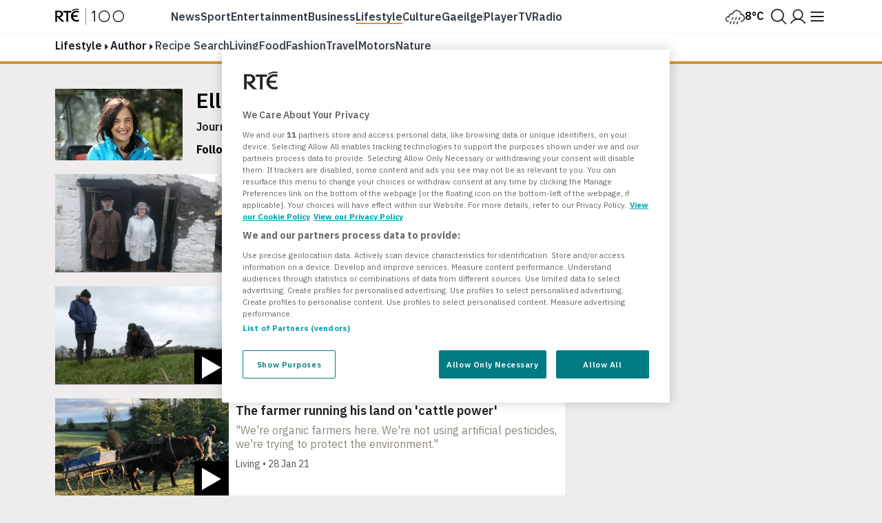

--- FILE ---
content_type: text/html; charset=utf-8
request_url: https://www.rte.ie/author/1173193-ella-mcsweeney/
body_size: 18600
content:







<!DOCTYPE html>
<html class="no-js" lang="en">
<head>
    
        

<!-- OneTrust Cookies Consent Notice start -->
<script src="https://cdn.cookielaw.org/scripttemplates/otSDKStub.js" type="text/javascript" charset="UTF-8" data-domain-script="a58df52b-2812-4cc9-99c6-cf9bcfe5af8b" ></script>
<script src="https://www.rte.ie/djstatic/dotie/privacy/cookie-functions.js?v=20260116v1"></script>
<script type="text/javascript">
    var optanonCallbacks = [
        __eraseIllegalCookies
    ];
    function OptanonWrapper() {
        for (var i = 0; i < optanonCallbacks.length; i++) {
            optanonCallbacks[i].call();
        }
    }
</script>
<!-- OneTrust Cookies Consent Notice end -->
    
    
        <meta charset="utf-8"/>
        <meta http-equiv="x-ua-compatible" content="ie=edge"/>
        <meta name="viewport"
              content="width=device-width, height=device-height, maximum-scale=10, minimum-scale=1.0, user-scalable=yes"/>
        <title>
    Ella McSweeney
</title>
        <meta name="siteCS" content="master"/>

        <meta name="language" content="en"/>
        <meta http-equiv="Content-Language" content="en"/>

        <meta name="app-name" content="dotie"/>

        <meta property="fb:admins" content="1048256502"/>
        <meta property="fb:admins" content="100010507681175"/>
        <meta property="fb:pages"
              content="1676355272595465"/>

        
            <link rel="manifest"
                  href="/manifest.json"/>
        
        <link rel="shortcut icon" type="image/png" href="https://www.rte.ie/favicon.ico"/>
        <link rel="stylesheet"
              href="https://fonts.googleapis.com/css?family=Source+Sans+Pro:400,400i,600,700,700i|Montserrat:400,500,700|IBM+Plex+Serif:400,400i,600,600i|IBM+Plex+Sans:400,400i,500,500i,600,600i,700,700i
                      " type="text/css"/>

        <link rel="stylesheet" href="https://www.rte.ie/djstatic/dotie/css/foundation.css?v=20260116v1"/>
        <link rel="stylesheet" href="https://www.rte.ie/djstatic/dotie/css/style.css?v=20260116v1"/>
        
            <link rel="alternate" type="application/rss+xml" title="RTE.ie | Lifestyle"
                  href="/feeds/rss/?index=/lifestyle/"/>
        
        
            <meta name="pillar" content="author"/>
        
        
    <meta name="description" content="Latest articles by Ella McSweeney">
    <meta name="categories" content=""/>
    <meta name="topic" content="author"/>
    <meta name="DC.type" scheme="DCTERMS.URI" content="tag"/>
    
        <meta name="DC.binder.date.1261703" scheme="DCTERMS.URI" content="2021-11-18T17:30:09+00:00"/>
    
        <meta name="DC.binder.date.1197860" scheme="DCTERMS.URI" content="2021-02-18T10:54:28+00:00"/>
    
        <meta name="DC.binder.date.1193564" scheme="DCTERMS.URI" content="2021-01-28T10:12:43+00:00"/>
    
        <meta name="DC.binder.date.1189641" scheme="DCTERMS.URI" content="2021-01-14T09:54:56+00:00"/>
    
        <meta name="DC.binder.date.1185023" scheme="DCTERMS.URI" content="2020-12-17T12:08:29+00:00"/>
    
        <meta name="DC.binder.date.1182024" scheme="DCTERMS.URI" content="2020-12-03T10:25:09+00:00"/>
    
        <meta name="DC.binder.date.1179165" scheme="DCTERMS.URI" content="2020-11-19T13:17:32+00:00"/>
    
        <meta name="DC.binder.date.1177668" scheme="DCTERMS.URI" content="2020-11-12T10:50:41+00:00"/>
    
        <meta name="DC.binder.date.1175942" scheme="DCTERMS.URI" content="2020-11-06T07:39:00+00:00"/>
    
        <meta name="DC.binder.date.1173172" scheme="DCTERMS.URI" content="2020-10-22T12:48:40+01:00"/>
    
    <meta itemprop="image" content="https://www.rte.ie/images/0014419e-100.jpg"/>
    <meta name="apple-itunes-app" content="app-id=355836123, app-argument=rtenewsnow://category:lifestyle">
    <meta property="og:type" content="website"/>
    
        <meta name="DC.date" scheme="DCTERMS.URI" content="2020-10-22T14:30:28+01:00"/>
        <meta name="DC.identifier" scheme="DCTERMS.URI" content="urn:epic:1173193"/>
        <meta name="DC.isPartOf" scheme="DCTERMS.URI" content="urn:epic:350"/>
    

    
        <meta name="chapter1" content=""/>
    

    
    <meta property="fb:app_id" content="212765848759773"/>
    <meta property="og:title" content="Ella McSweeney"/>
    <meta property="og:type" content="article"/>
    <meta property="og:url" content="https://www.rte.ie/author/1173193-ella-mcsweeney/"/>
    <meta property="og:image" content="https://www.rte.ie/images/00158914-300.jpg"/>
    <meta property="og:site_name" content="RTE.ie"/>
    <meta property="og:description" content="Latest articles by Ella McSweeney">
    
        <meta property="og:published_time" content="2020-10-22T14:30:28+01:00"/>
    

    
    <meta name="twitter:card" content="summary_large_image"/>
    <meta name="twitter:site" content="@rte"/>
    <meta name="twitter:title" content="Ella McSweeney"/>
    <meta name="twitter:domain" content="rte.ie"/>
    <meta name="twitter:creator" content="@rte"/>
    <meta name="twitter:description" content="Latest articles by Ella McSweeney">
    <meta name="twitter:image:src" content="https://www.rte.ie/images/00158914-300.jpg"/>
    <meta name="twitter:image" content="https://www.rte.ie/images/00158914-300.jpg"/>


        

        

        
            <link rel="stylesheet" href="https://www.rte.ie/djstatic/dotie/css/sites/lifestyle.css?v=20260116v1"/>
        
        
        
        
    


        <script type="text/javascript" src="https://tag.aticdn.net/592983/smarttag.js"></script>

<script>
    //This is required for the Bosco Iframe to communicate with the parent page
    if (location.hostname.indexOf('rte.ie') !== -1){
        document.domain = 'rte.ie';
    }
</script>
        <script type="text/plain" class="optanon-category-C0004"
                src="https://www.googletagservices.com/tag/js/gpt.js"></script>
        <script>
            window.googletag = window.googletag || {cmd: []};
        </script>
        

        
<script type="text/plain" class="optanon-category-C0003">
    (function (p, u, s, h, e, r, l, i, b) {
        p['XtremePushObject'] = h;
        p[h] = function () {
            (p[h].q = p[h].q || []).push(arguments)
        };
        i = u.createElement('script');
        i.async = 1;
        i.src = s;
        b = u.getElementsByTagName('script')[0];
        b.parentNode.insertBefore(i, b);
    })(window, document, 'https://prod.webpu.sh/TwCT31YGGaOAVbHmJAlrKUgzYN0aB3BZ/sdk.js', 'xtremepush');
</script>


        <script>
            var SERVICE_LAYER_URL = 'https://www.rte.ie/servicelayer/api/idm/account/ctv/associate';
        </script>
    
    <script src="https://www.rte.ie/djstatic/dotie/js/flourish-embed.js?v=20260116v1" class="optanon-category-C0004"></script>

    <script src="https://cdnjs.cloudflare.com/ajax/libs/jquery/3.7.1/jquery.min.js"
            integrity="sha512-v2CJ7UaYy4JwqLDIrZUI/4hqeoQieOmAZNXBeQyjo21dadnwR+8ZaIJVT8EE2iyI61OV8e6M8PP2/4hpQINQ/g=="
            crossorigin="anonymous" referrerpolicy="no-referrer"></script>
    <script src="https://cdnjs.cloudflare.com/ajax/libs/jquery-migrate/3.4.0/jquery-migrate.min.js"
            integrity="sha512-QDsjSX1mStBIAnNXx31dyvw4wVdHjonOwrkaIhpiIlzqGUCdsI62MwQtHpJF+Npy2SmSlGSROoNWQCOFpqbsOg=="
            crossorigin="anonymous" referrerpolicy="no-referrer"></script>
    <script src="https://cdnjs.cloudflare.com/ajax/libs/slick-carousel/1.8.1/slick.min.js"
            integrity="sha256-DHF4zGyjT7GOMPBwpeehwoey18z8uiz98G4PRu2lV0A=" crossorigin="anonymous"></script>
</head>
<body class="rte lifestyle lifestyle

        
        tag author"
         data-rte-stage="live">
<div id="skiptocontent"><a href="#maincontent" class="">skip to main content</a></div>


    <script type="text/javascript">ns_tc_time = + new Date();</script>



    
        <script type="application/ld+json">
        {
          "@context": "http://schema.org",
          "@type": "Person",
          "url": "https://www.rte.ie/author/1173193-ella-mcsweeney/",
          "sameAs":"https://twitter.com/ellamcsweeney",
          "name":"Ella McSweeney",
          "jobTitle":"Journalist",
          "description":"Journalist and reporter",
          "worksFor":{
           "@type": "Organization",
            "name": "RTÉ"
          },
          "image":"https://www.rte.ie/images/00158914-250.jpg"
        }
    </script>
    


<noscript lang="en">
    Your browser does not support Javascript. Please turn Javascript on to get the best experience from rte.ie
</noscript>


    <div id="top-anchor"></div>

<div class="ad-container masthead-advert-container">
    <div class="topcontainer" style="width: 100%; position: fixed; z-index:999998;">
        <div style="width: 100%!important;  margin-top: 0!important; z-index:1400;" id="stickyleader">
            <div class="ad-container leaderboard-container">
                <div class="advert leaderboard topbanner"
                     data-adType="topbanner"
                     data-sizes="[[728, 90], [970, 250],[970, 90], [970,60]]"
                     data-mappings='{"desktop":[ [1024, 0], [[88,31], [970, 250], [970, 90], [970,60] , [728, 90]] ],"mid-tablet":[ [768, 0], [[88,31], [728, 90]] ], "tablet":[ [640, 0], [[88,31], [468, 60]] ],"mobile":[ [0, 0], [88,31] ]}'>
                </div>
            </div>
        </div>
    </div>
</div>
    




<script type="text/javascript"> ns_tc_time = +new Date(); </script>

<style>
    .inner-nav {
        z-index: 99999;
        max-width: 1160px;
        margin: 0 auto;
        padding: 6px 0;
    }
</style>
<div class="parent-dotie">
    <header aria-labelledby="english-title" class="">
        <div class="masthead rte_foundation">
            <div id="compact-nav" class="">
                <div class="row nav-header">
                    <div class="col columns small-12">
                        

<div class="primary-bar  primary-bar--lifestyle primary-bar-- primary-bar--">
    <div class="primary-bar__inner">
        <div class="primary-bar__button primary-bar__button--hamburger hamburger-button">
    <button id="more-btn-comp" class="hamburger-button__button hamburger-button-js">
            <img id="menu-icon-comp" class="hamburger-button__icon" src="https://www.rte.ie/djstatic/dotie/img/rte-svg-icons/Menu-Hamburger.svg?v=20260116v1" alt="Menu icon" />
    </button>
</div>

        <a class="primary-bar__rte-logo-container primary-bar__rte-logo-container--history-highlights" href="https://www.rte.ie/">
            <img class="primary-bar__rte-logo" src="https://www.rte.ie/djstatic/dotie/img/logo-rte-hh-primary.svg?v=20260116v1"
                 alt="RTE logo"/>
        </a>
        <nav class="primary-bar__nav">
            <ul class="primary-bar__nav-list">
                
                    
                        <li class="primary-bar__nav-list-item">
                            <a data-ati-tracking='{"campaign":"header","generalPlacement":"news","creation":"top", "variant":"1", "format":"nav", "url":"News", "detailedPlacement":"News"}'
                                    class="primary-bar__nav-link primary-bar__nav-link--news " data-ati-tracking='{"campaign":"header","generalPlacement":"news","creation":"top", "variant":"1", "format":"nav", "url":"News", "detailedPlacement":"News"}'
                                    href="https://www.rte.ie/news/">News</a>
                        </li>
                    
                
                    
                        <li class="primary-bar__nav-list-item">
                            <a data-ati-tracking='{"campaign":"header","generalPlacement":"sport","creation":"top", "variant":"2", "format":"nav", "url":"Sport", "detailedPlacement":"Sport"}'
                                    class="primary-bar__nav-link primary-bar__nav-link--sport " data-ati-tracking='{"campaign":"header","generalPlacement":"news","creation":"top", "variant":"1", "format":"nav", "url":"News", "detailedPlacement":"News"}'
                                    href="https://www.rte.ie/sport/">Sport</a>
                        </li>
                    
                
                    
                        <li class="primary-bar__nav-list-item">
                            <a data-ati-tracking='{"campaign":"header","generalPlacement":"entertainment","creation":"top", "variant":"3", "format":"nav", "url":"Entertainment", "detailedPlacement":"Entertainment"}'
                                    class="primary-bar__nav-link primary-bar__nav-link--entertainment " data-ati-tracking='{"campaign":"header","generalPlacement":"news","creation":"top", "variant":"1", "format":"nav", "url":"News", "detailedPlacement":"News"}'
                                    href="https://www.rte.ie/entertainment/">Entertainment</a>
                        </li>
                    
                
                    
                        <li class="primary-bar__nav-list-item">
                            <a data-ati-tracking='{"campaign":"header","generalPlacement":"business","creation":"top", "variant":"4", "format":"nav", "url":"Business", "detailedPlacement":"Business"}'
                                    class="primary-bar__nav-link primary-bar__nav-link--news " data-ati-tracking='{"campaign":"header","generalPlacement":"news","creation":"top", "variant":"1", "format":"nav", "url":"News", "detailedPlacement":"News"}'
                                    href="https://www.rte.ie/news/business/">Business</a>
                        </li>
                    
                
                    
                        <li class="primary-bar__nav-list-item">
                            <a data-ati-tracking='{"campaign":"header","generalPlacement":"lifestyle","creation":"top", "variant":"5", "format":"nav", "url":"Lifestyle", "detailedPlacement":"Lifestyle"}'
                                    class="primary-bar__nav-link primary-bar__nav-link--lifestyle primary-bar__nav-link--selected" data-ati-tracking='{"campaign":"header","generalPlacement":"news","creation":"top", "variant":"1", "format":"nav", "url":"News", "detailedPlacement":"News"}'
                                    href="https://www.rte.ie/lifestyle/">Lifestyle</a>
                        </li>
                    
                
                    
                        <li class="primary-bar__nav-list-item">
                            <a data-ati-tracking='{"campaign":"header","generalPlacement":"culture","creation":"top", "variant":"6", "format":"nav", "url":"Culture", "detailedPlacement":"Culture"}'
                                    class="primary-bar__nav-link primary-bar__nav-link--culture " data-ati-tracking='{"campaign":"header","generalPlacement":"news","creation":"top", "variant":"1", "format":"nav", "url":"News", "detailedPlacement":"News"}'
                                    href="https://www.rte.ie/culture/">Culture</a>
                        </li>
                    
                
                    
                        <li class="primary-bar__nav-list-item">
                            <a data-ati-tracking='{"campaign":"header","generalPlacement":"gaeilge","creation":"top", "variant":"7", "format":"nav", "url":"Gaeilge", "detailedPlacement":"Gaeilge"}'
                                    class="primary-bar__nav-link primary-bar__nav-link--gaeilge " data-ati-tracking='{"campaign":"header","generalPlacement":"news","creation":"top", "variant":"1", "format":"nav", "url":"News", "detailedPlacement":"News"}'
                                    href="https://www.rte.ie/gaeilge/">Gaeilge</a>
                        </li>
                    
                
                    
                        <li class="primary-bar__nav-list-item primary-bar__nav-list-item--separator"></li>
                    
                
                    
                        <li class="primary-bar__nav-list-item">
                            <a data-ati-tracking='{"campaign":"header","generalPlacement":"player","creation":"top", "variant":"8", "format":"nav", "url":"Player", "detailedPlacement":"Player"}'
                                    class="primary-bar__nav-link primary-bar__nav-link--player " data-ati-tracking='{"campaign":"header","generalPlacement":"news","creation":"top", "variant":"1", "format":"nav", "url":"News", "detailedPlacement":"News"}'
                                    href="https://www.rte.ie/player/">Player</a>
                        </li>
                    
                
                    
                        <li class="primary-bar__nav-list-item">
                            <a data-ati-tracking='{"campaign":"header","generalPlacement":"tv","creation":"top", "variant":"9", "format":"nav", "url":"TV", "detailedPlacement":"TV"}'
                                    class="primary-bar__nav-link primary-bar__nav-link--tv " data-ati-tracking='{"campaign":"header","generalPlacement":"news","creation":"top", "variant":"1", "format":"nav", "url":"News", "detailedPlacement":"News"}'
                                    href="https://www.rte.ie/tv/">Tv</a>
                        </li>
                    
                
                    
                        <li class="primary-bar__nav-list-item">
                            <a data-ati-tracking='{"campaign":"header","generalPlacement":"radio","creation":"top", "variant":"10", "format":"nav", "url":"Radio", "advertiser":"Radio", "detailedPlacement":"Radio"}'
                                    class="primary-bar__nav-link primary-bar__nav-link--radio " data-ati-tracking='{"campaign":"header","generalPlacement":"news","creation":"top", "variant":"1", "format":"nav", "url":"News", "detailedPlacement":"News"}'
                                    href="https://www.rte.ie/radio/">Radio</a>
                        </li>
                    
                
            </ul>
        </nav>
        


<div class="primary-bar__weather-widget weather-widget weather-widget-js">
    <a class="weather-widget__link" data-ati-tracking='{"campaign":"header","generalPlacement":"weather","creation":"top", "variant":"0", "format":"nav", "url":"Weather", "detailedPlacement":"Weather"}' href="https://www.rte.ie/weather/">
        <span class="weather-widget__text">Weather</span>
        <span class="weather-widget__icon" role="img">
            <span class="weather-widget__warning"></span>
        </span>
        <span class="weather-widget__temperature"></span>
    </a>
</div>

<script src="https://www.rte.ie/djstatic/dotie/js/weather-widget.js?v=20260116v1"></script>

        


<div class="search_profile primary-bar__search-profile">
    <button class="search_profile__button search_profile__button--search" id="">
        <img class="search_profile__icon search_profile__icon--open-search" src="https://www.rte.ie/djstatic/dotie/img/rte-svg-icons/MagnifyingGlass.svg?v=20260116v1" alt="Open search" />
        <img class="search_profile__icon search_profile__icon--close-search" src="https://www.rte.ie/djstatic/dotie/img/rte-svg-icons/Close.svg?v=20260116v1" alt="Close search" />
    </button>
    <a class="search_profile__button"
            data-ati-tracking='{"campaign":"header","generalPlacement":"rteid","creation":"top", "variant":"0", "format":"nav", "url":"RTEID", "detailedPlacement":""}'
            href="https://www.rte.ie/id/profile/"
            data-trackevent-action="menu_icon" data-trackevent-label="login"
    >
        <img class="search_profile__icon" src="https://www.rte.ie/djstatic/dotie/img/rte-svg-icons/Person.svg?v=20260116v1" alt="Profile icon"/>
    </a>
</div>

    </div>
</div>

                    </div>
                </div>
            </div>
            
            <nav aria-live="polite" class="secondary-nav-container" id="global-secondary-nav"
                 aria-label="Secondary navbar modal">
                <div class="row nav-header-more">
                    
                        
<div class="show-for-small-only">
    

<!-- Top RTE Nav -->
<nav class="nav primary-nav" id="primary-nav">
    <ul class="primary-nav__list">
        <li class="primary-nav__item"><a data-ati-tracking='{"campaign":"header","generalPlacement":"news","creation":"top", "variant":"1", "format":"nav", "url":"News", "detailedPlacement":"News"}' href="https://www.rte.ie/news/" class="primary-nav__link news-nav-item first ">News</a></li>
        <li class="primary-nav__item"><a data-ati-tracking='{"campaign":"header","generalPlacement":"sport","creation":"top", "variant":"2", "format":"nav", "url":"Sport", "detailedPlacement":"Sport"}' href="https://www.rte.ie/sport/" class="primary-nav__link sport-nav-item ">Sport</a></li>
        <li class="primary-nav__item"><a data-ati-tracking='{"campaign":"header","generalPlacement":"entertainment","creation":"top", "variant":"3", "format":"nav", "url":"Entertainment", "detailedPlacement":"Entertainment"}' href="https://www.rte.ie/entertainment/" class="primary-nav__link entertainment-nav-item ">Entertainment</a></li>
        <li class="primary-nav__item business-nav-item"><a data-ati-tracking='{"campaign":"header","generalPlacement":"business","creation":"top", "variant":"4", "format":"nav", "url":"Business", "detailedPlacement":"Business"}' href="https://www.rte.ie/news/business/" class="primary-nav__link business-nav-item ">Business</a></li>
        <li class="primary-nav__item"><a data-ati-tracking='{"campaign":"header","generalPlacement":"lifestyle","creation":"top", "variant":"5", "format":"nav", "url":"Lifestyle", "detailedPlacement":"Lifestyle"}' href="https://www.rte.ie/lifestyle/" class="primary-nav__link lifestyle-nav-item current">Lifestyle</a></li>
        <li class="primary-nav__item"><a data-ati-tracking='{"campaign":"header","generalPlacement":"culture","creation":"top", "variant":"6", "format":"nav", "url":"Culture", "detailedPlacement":""}' href="https://www.rte.ie/culture/" class="primary-nav__link culture-nav-item ">Culture</a></li>

        <li class="primary-nav__item"><a data-ati-tracking='{"campaign":"header","generalPlacement":"player","creation":"top", "variant":"7", "format":"nav", "url":"Player", "detailedPlacement":"Player"}' class="primary-nav__link player-nav-item" href="https://www.rte.ie/player/">Player</a></li>
        <li class="primary-nav__item"><a data-ati-tracking='{"campaign":"header","generalPlacement":"tv","creation":"top", "variant":"8", "format":"nav", "url":"TV", "detailedPlacement":"TV"}' class="primary-nav__link tv-nav-item" href="https://www.rte.ie/tv/">TV</a></li>
        <li class="primary-nav__item"><a data-ati-tracking='{"campaign":"header","generalPlacement":"radio","creation":"top", "variant":"9", "format":"nav", "url":"Radio", "advertiser":"Radio", "detailedPlacement":"Radio"}' class="primary-nav__link radio-nav-item" href="/radio/">Radio</a></li>
        <li class="primary-nav__item"><a data-ati-tracking='{"campaign":"header","generalPlacement":"gaeilge","creation":"top", "variant":"10", "format":"nav", "url":"Gaeilge", "detailedPlacement":"Gaeilge"}' href="https://www.rte.ie/gaeilge/" class="primary-nav__link gaeilge-nav-item ">Gaeilge</a></li>
        <li class="primary-nav__item weather-link">


<div class=" weather-widget weather-widget-js">
    <a class="weather-widget__link" data-ati-tracking='{"campaign":"header","generalPlacement":"weather","creation":"top", "variant":"0", "format":"nav", "url":"Weather", "detailedPlacement":"Weather"}' href="https://www.rte.ie/weather/">
        <span class="weather-widget__text">Weather</span>
        <span class="weather-widget__icon" role="img">
            <span class="weather-widget__warning"></span>
        </span>
        <span class="weather-widget__temperature"></span>
    </a>
</div>

<script src="https://www.rte.ie/djstatic/dotie/js/weather-widget.js?v=20260116v1"></script>
</li>
    </ul>

    <ul class="show-for-small-only primary-nav__list">
        <li class="primary-nav__item"><a class="primary-nav__link" data-ati-tracking='{"campaign":"footer","generalPlacement":"archives","creation":"end", "variant":"16", "format":"nav", "url":"Archives", "detailedPlacement":"Archives"}' href="https://www.rte.ie/archives/">Archives</a></li>
        <li class="primary-nav__item"><a class="primary-nav__link" data-ati-tracking='{"campaign":"footer","generalPlacement":"brainstorm","creation":"end", "variant":"10", "format":"nav", "url":"RTÉ Brainstorm", "detailedPlacement":"Brainstorm"}' href="https://www.rte.ie/brainstorm/">Brainstorm</a></li>
        <li class="primary-nav__item"><a class="primary-nav__link" data-ati-tracking='{"campaign":"footer","generalPlacement":"history","creation":"end", "variant":"10", "format":"nav", "url":"History", "detailedPlacement":"History"}' href="https://www.rte.ie/history/">History</a></li>
    </ul>
</nav>

</div>

<div class="large-2 medium-4 columns">
    <h6 class="menu-heading">
        <span class="hide-for-mobile">Discover</span>
        <button class="sub-nav-menu-label-btn" aria-expanded="false">Discover</button>
        <span class="arrow_"></span></h6>
    <ul class="nav-list first">
        <li><a class="sub-nav-link" data-ati-tracking='{"campaign":"header","generalPlacement":"games","creation":"end", "variant":"1", "format":"nav", "url":"Games", "detailedPlacement":"Games"}' href="https://www.rte.ie/games/">RTÉ Games</a></li>
        <li><a class="sub-nav-link" data-ati-tracking='{"campaign":"header","generalPlacement":"archives","creation":"end", "variant":"16", "format":"nav", "url":"Archives", "detailedPlacement":"Archives"}' href="/archives/">RTÉ Archives</a></li>
        <li><a class="sub-nav-link" data-ati-tracking='{"campaign":"header","generalPlacement":"brainstorm","creation":"end", "variant":"10", "format":"nav", "url":"RTÉ Brainstorm", "detailedPlacement":"Brainstorm"}' href="https://www.rte.ie/brainstorm/">RTÉ Brainstorm</a></li>
        <li><a class="sub-nav-link" data-ati-tracking='{"campaign":"header","generalPlacement":"history","creation":"end", "variant":"10", "format":"nav", "url":"History", "detailedPlacement":"History"}' href="https://www.rte.ie/history/">History</a></li>
        <li><a class="sub-nav-link" data-ati-tracking='{"campaign":"header","generalPlacement":"gaeilge","creation":"end", "variant":"8", "format":"nav", "url":"Gaeilge", "detailedPlacement":"Gaeilge"}' href="https://www.rte.ie/gaeilge/" lang="ga">Gaeilge</a></li>
        <li><a class="sub-nav-link" data-ati-tracking='{"campaign":"header","generalPlacement":"learn","creation":"top", "variant":"16", "format":"nav", "url":"RTÉ Learn", "detailedPlacement":"Eile"}' href="https://www.rte.ie/learn/">RTÉ Learn</a></li>
    </ul>
    <h6 class="menu-heading">Food<span class="arrow_"></span></h6>
    <ul class="nav-list first">
        <li><a data-ati-tracking='{"campaign":"header","generalPlacement":"food","creation":"end", "variant":"6", "format":"nav", "url":"Food", "detailedPlacement":"Food"}' href="https://www.rte.ie/lifestyle/food/">RTÉ Food</a></li>
        <li><a data-ati-tracking='{"campaign":"header","generalPlacement":"recipes","creation":"end", "variant":"7", "format":"nav", "url":"Recipes", "detailedPlacement":"Recipes"}' href="https://www.rte.ie/lifestyle/recipes/">RTÉ Recipes</a></li>
    </ul>
</div>

<div class="large-2 medium-4 columns">
    <h6 class="menu-heading">
        <span class="hide-for-mobile">Watch</span>
        <button class="sub-nav-menu-label-btn" aria-expanded="false">Watch</button>
        <span class="arrow_"></span></h6>
    <ul class="nav-list">
        <li><a class="sub-nav-link" data-ati-tracking='{"campaign":"header","generalPlacement":"player","creation":"end", "variant":"11", "format":"nav", "url":"Player", "detailedPlacement":"Player"}' href="https://www.rte.ie/player/">RTÉ Player</a></li>
        <li><a class="sub-nav-link" data-ati-tracking='{"campaign":"header","generalPlacement":"tv","creation":"end", "variant":"13", "format":"nav", "url":"TV", "detailedPlacement":"TV"}' href="https://www.rte.ie/tv/">TV</a></li>
        <li><a class="sub-nav-link" data-ati-tracking='{"campaign":"header","generalPlacement":"rteone","creation":"end", "variant":"13", "format":"nav", "url":"rteone", "detailedPlacement":"rteone"}' href="https://www.rte.ie/player/onnow/66546216066">RTÉ One</a></li>
        <li><a class="sub-nav-link" data-ati-tracking='{"campaign":"header","generalPlacement":"rte2","creation":"end", "variant":"13", "format":"nav", "url":"rte2", "detailedPlacement":"rte2"}' href="https://www.rte.ie/player/onnow/66546216064">RTÉ2</a></li>
        <li><a class="sub-nav-link" data-ati-tracking='{"campaign":"header","generalPlacement":"rnn","creation":"end", "variant":"13", "format":"nav", "url":"rnn", "detailedPlacement":"rnn"}' href="https://www.rte.ie/player/onnow/66546216065">RTÉ News</a></li>
        <li><a class="sub-nav-link" data-ati-tracking='{"campaign":"header","generalPlacement":"rnn","creation":"end", "variant":"13", "format":"nav", "url":"rnn", "detailedPlacement":"rnn"}' href="https://www.rte.ie/player/onnow/66546216063">RTÉjr</a></li>
    </ul>
</div>

<div class="large-2 medium-4 columns">
    <h6 class="menu-heading">
        <span class="hide-for-mobile">Listen</span>
        <button class="sub-nav-menu-label-btn" aria-expanded="false">Listen</button>
        <span class="arrow_"></span></h6>
    <ul class="nav-list">
        <li><a class="sub-nav-link" data-ati-tracking='{"campaign":"header","generalPlacement":"radio","creation":"end", "variant":"14", "format":"nav", "url":"Radio", "advertiser":"Radio", "detailedPlacement":"Radio"}' href="https://www.rte.ie/radio/">Radio</a></li>
        <li><a class="sub-nav-link" data-ati-tracking='{"campaign":"header","generalPlacement":"podcasts","creation":"end", "variant":"15", "format":"nav", "url":"Podcasts", "detailedPlacement":"Podcasts"}' href="https://www.rte.ie/radio/kids-podcasts/">Podcasts</a></li>
        <li><a class="sub-nav-link" data-ati-tracking='{"campaign":"header","generalPlacement":"radio1","creation":"end", "variant":"15", "format":"nav", "url":"radio1", "detailedPlacement":"radio1"}' href="https://www.rte.ie/radio/radio1/">RTÉ Radio 1</a></li>
        <li><a class="sub-nav-link" data-ati-tracking='{"campaign":"header","generalPlacement":"2fm","creation":"end", "variant":"15", "format":"nav", "url":"2fm", "detailedPlacement":"2fm"}' href="https://www.rte.ie/radio/2fm/">RTÉ 2FM</a></li>
        <li><a class="sub-nav-link" data-ati-tracking='{"campaign":"header","generalPlacement":"lyricfm","creation":"end", "variant":"15", "format":"nav", "url":"lyricfm", "detailedPlacement":"lyricfm"}' href="https://www.rte.ie/radio/lyricfm/" >RTÉ lyric fm</a></li>
        <li><a class="sub-nav-link" data-ati-tracking='{"campaign":"header","generalPlacement":"rnag","creation":"end", "variant":"15", "format":"nav", "url":"rnag", "detailedPlacement":"rnag"}' href="https://www.rte.ie/radio/rnag/" lang="ga">RTÉ Raidió na Gaeltachta</a></li>
    </ul>
</div>

<div class="show-for-medium blank"></div>

<div class="large-2 medium-4 columns">
    <h6 class="menu-heading">
        <span class="hide-for-mobile">Services</span>
        <button class="sub-nav-menu-label-btn" aria-expanded="false">Services</button>
        <span class="arrow_"></span></h6>
    <ul class="nav-list">
        <li><a class="sub-nav-link" data-ati-tracking='{"campaign":"header","generalPlacement":"No Title","creation":"end", "variant":"17", "format":"nav", "url":"Orchestras", "detailedPlacement":"Orchestras"}' href="https://www.rte.ie/orchestras/">Orchestra</a></li>
        <li><a class="sub-nav-link" data-ati-tracking='{"campaign":"header","generalPlacement":"weather","creation":"end", "variant":"7", "format":"nav", "url":"Weather", "detailedPlacement":"Weather"}' href="https://www.rte.ie/weather/">RTÉ Weather</a></li>
        <li><a class="sub-nav-link" data-ati-tracking='{"campaign":"header","generalPlacement":"century ireland","creation":"end", "variant":"19", "format":"nav", "url":"Century Ireland", "detailedPlacement":""}' href="https://www.rte.ie/centuryireland/">Century Ireland</a></li>
        <li><a class="sub-nav-link" data-ati-tracking='{"campaign":"header","generalPlacement":"orchestras","creation":"end", "variant":"18", "format":"nav", "url":"Shop", "detailedPlacement":""}' href="https://www.rte.ie/shop/">RTÉ Shop</a></li>
    </ul>
    <h6 class="menu-heading youth">
        <span class="hide-for-mobile">Kids</span>
        <button class="sub-nav-menu-label-btn" aria-expanded="false">Kids</button>
        <span class="arrow_"></span></h6>
    <ul class="nav-list">
        <li><a class="sub-nav-link" data-ati-tracking='{"campaign":"header","generalPlacement":"kids","creation":"end", "variant":"21", "format":"nav", "url":"RTÉ Kids", "detailedPlacement":"RTÉ Kids"}' href="https://www.rte.ie/kids/">RTÉ Kids</a></li>
        <li><a class="sub-nav-link" data-ati-tracking='{"campaign":"header","generalPlacement":"learn","creation":"end", "variant":"22", "format":"nav", "url":"RTÉ Learn", "detailedPlacement":"RTÉ Learn"}' href="https://www.rte.ie/learn/">RTÉ Learn</a></li>
    </ul>
</div>

<div class="large-2 medium-4 columns">
    <h6 class="menu-heading">
        <span class="hide-for-mobile">Help</span>
        <button class="sub-nav-menu-label-btn" aria-expanded="false">Help</button>
        <span class="arrow_"></span></h6>
    <ul class="nav-list">
        <li><a class="sub-nav-link" data-ati-tracking='{"campaign":"header","generalPlacement":"contact","creation":"end", "variant":"23", "format":"nav", "url":"Contact", "detailedPlacement":""}' href="https://about.rte.ie/contact/contact-details/">Contact</a></li>
        <li><a class="sub-nav-link" data-ati-tracking='{"campaign":"header","generalPlacement":"feedback","creation":"end", "variant":"24", "format":"nav", "url":"Feedback", "detailedPlacement":""}' href="https://about.rte.ie/contact/feedback-complaints/">Feedback</a></li>
        <li><a class="sub-nav-link" data-ati-tracking='{"campaign":"header","generalPlacement":"accessibility","creation":"end", "variant":"41", "format":"nav", "url":"Accessibility", "detailedPlacement":""}' href="https://about.rte.ie/people-with-disabilities/">Accessibility</a></li>
        <li><a class="sub-nav-link" data-ati-tracking='{"campaign":"header","generalPlacement":"policies","creation":"end", "variant":"25", "format":"nav", "url":"Policies", "detailedPlacement":""}' href="https://about.rte.ie/reports-and-policies/policies-and-guidelines/">Policies and Reports</a></li>
        <li><a class="sub-nav-link" data-ati-tracking='{"campaign":"header","generalPlacement":"complaints","creation":"end", "variant":"26", "format":"nav", "url":"Complaints", "detailedPlacement":""}' href="https://about.rte.ie/contact/complaints/">Complaints</a></li>
        <li><a class="sub-nav-link" data-ati-tracking='{"campaign":"header","generalPlacement":"terms","creation":"end", "variant":"27", "format":"nav", "url":"Terms & Conditions", "detailedPlacement":""}' href="https://www.rte.ie/terms">Terms & Conditions</a></li>
        <li><a class="sub-nav-link" data-ati-tracking='{"campaign":"header","generalPlacement":"policies-guidelines","creation":"end", "variant":"28", "format":"nav", "url":"Individual Rights Guide", "detailedPlacement":""}' href="https://www.rte.ie/individual-rights-guide">Individual Rights Guide</a></li>
        <li><a class="sub-nav-link" data-ati-tracking='{"campaign":"header","generalPlacement":"policies-guidelines","creation":"end", "variant":"29", "format":"nav", "url":"RTÉ Privacy Policy", "detailedPlacement":""}' href="https://www.rte.ie/privacy">Privacy Policy</a></li>
        <li><a class="sub-nav-link" data-ati-tracking='{"campaign":"header","generalPlacement":"cookie-policy","creation":"end", "variant":"30", "format":"nav", "url":"RTÉ Privacy Policy", "detailedPlacement":""}' href="https://about.rte.ie/reports-and-policies/cookie-policy/">Cookie Policy</a></li>
        <li><a class="sub-nav-link" data-ati-tracking='{"campaign":"header","generalPlacement":" Freedom-Information","creation":"end", "variant":"31", "format":"nav", "url":"Freedom Information", "detailedPlacement":""}' href="https://about.rte.ie/freedom-of-information-foi/what-is-freedom-of-information/">Freedom of Information</a></li>
    </ul>
</div>

<div class="large-2 medium-4 columns">
    <h6 class="menu-heading">
        <span class="hide-for-mobile">Information</span>
        <button class="sub-nav-menu-label-btn" aria-expanded="false">Information</button>
        <span class="arrow_"></span></h6>
    <ul class="nav-list">
        <li><a class="sub-nav-link" data-ati-tracking='{"campaign":"header","generalPlacement":"about","creation":"end", "variant":"32", "format":"nav", "url":"About", "detailedPlacement":""}' href="https://www.rte.ie/about/">About RTÉ</a></li>
        <li><a class="sub-nav-link" data-ati-tracking='{"campaign":"header","generalPlacement":"tv licence","creation":"end", "variant":"33", "format":"nav", "url":"TV Licence", "detailedPlacement":""}' href="https://www.tvlicence.ie/home/tv-licence-home.html">TV Licence</a></li>
        <li><a class="sub-nav-link" data-ati-tracking='{"campaign":"header","generalPlacement":"No Title","creation":"end", "variant":"34", "format":"nav", "url":"Careers", "detailedPlacement":""}' href="https://about.rte.ie/working-with-rte/vacancies/">Vacancies</a></li>
        <li><a class="sub-nav-link" data-ati-tracking='{"campaign":"header","generalPlacement":"annual report","creation":"end", "variant":"35", "format":"nav", "url":"Annual Report", "detailedPlacement":""}' href="https://www.rte.ie/about/en/policies-and-reports/annual-reports/">Latest Annual Report</a></li>
        <li><a class="sub-nav-link" data-ati-tracking='{"campaign":"header","generalPlacement":"mediasales","creation":"end", "variant":"36", "format":"nav", "url":"Media Sales", "detailedPlacement":""}' href="https://www.rte.ie/mediasales/">Advertise with RTÉ</a></li>
        <li><a class="sub-nav-link" data-ati-tracking='{"campaign":"header","generalPlacement":"No Title","creation":"end", "variant":"37", "format":"nav", "url":"2rn", "detailedPlacement":""}' href="https://www.2rn.ie/">2rn</a></li>
        <li><a class="sub-nav-link" data-ati-tracking='{"campaign":"header","generalPlacement":"No Title","creation":"end", "variant":"38", "format":"nav", "url":"Saorview", "detailedPlacement":""}' href="https://www.saorview.ie/">Saorview</a></li>
        <li><a class="sub-nav-link" data-ati-tracking='{"campaign":"header","generalPlacement":"No Title","creation":"end", "variant":"39", "format":"nav", "url":"Newsletters", "detailedPlacement":""}' href="https://www.rte.ie/id/profile/">Newsletters</a></li>
        <li><a class="sub-nav-link" data-ati-tracking='{"campaign":"header","generalPlacement":"No Title","creation":"end", "variant":"40", "format":"nav", "url":"RTÉ Supporting the Arts", "detailedPlacement":""}' href="https://about.rte.ie/supporting-the-arts/about-rte-supporting-the-arts/">RTÉ Supporting the Arts</a></li>
    </ul>
</div>

                    
                </div>
            </nav>
            <!-- Search -->
            <div id="quick-search-container">
            
                <div id="searchbox" class="searchbox-global">
                    <div class="row">
                        <div class="small-12 columns">
                            <form class="searchform dotie-searchform quicksearch" name="searchform">
                                <div class="searchbox-container">
                                    <span class="icon dotie-icon_search" role="img"></span>
                                    <input type="search" id="searchterm" autocomplete="off"
                                           placeholder="Enter value to search..."
                                           aria-label="Search rte.ie"/>
                                </div>
                                <div class="pannel quicksearch-pannel" aria-live="polite">
                                    <div class="row grid" id="quicksearch_results"></div>
                                </div>
                                <button type="submit"
                                        id="QsearchBtn"
                                        data-ati-tracking='{"campaign":"100[header]","generalPlacement":"search","creation":"search", "variant":"0", "format":"search.query", "url":"Search", "detailedPlacement":"see-all"}'>
                                    <span>See all results</span>
                                </button>
                            </form>
                        </div>
                    </div>
                </div>
                <div class="search-block"></div>
            
            </div>
            <!-- End search -->

            <script src="https://www.rte.ie/djstatic/dotie/js/header-scripts.js?v=20260116v1"></script>
            <script src="https://www.rte.ie/djstatic/dotie/auth/js/header-script.js?v=20260116v1"></script>
        </div>
    </header>
</div>


    
        
            



    <nav class="topic-bar topic-bar--lifestyle topic-bar--">
        <ul class="topic-bar__list">
            
                <li class="topic-bar__item topic-bar__item--index">
                    <a class="topic-bar__link" data-ati-tracking='{"campaign":"header","generalPlacement":"lifestyle","creation":"sub", "variant":"1", "format":"nav", "url":"lifestyle", "detailedPlacement":""}' href="/lifestyle/">lifestyle</a>
                    <span class="topic-bar__icon" role="img" aria-hidden="true">
                        <img class="topic-bar__arrow" src="https://www.rte.ie/djstatic/dotie/img/rte-svg-icons/Forward-fill.svg?v=20260116v1" alt=""/>
                    </span>
                </li>
            
                <li class="topic-bar__item topic-bar__item--index">
                    <a class="topic-bar__link" data-ati-tracking='{"campaign":"header","generalPlacement":"lifestyle","creation":"sub", "variant":"2", "format":"nav", "url":"author", "detailedPlacement":""}' href="/lifestyle/author/">author</a>
                    <span class="topic-bar__icon" role="img" aria-hidden="true">
                        <img class="topic-bar__arrow" src="https://www.rte.ie/djstatic/dotie/img/rte-svg-icons/Forward-fill.svg?v=20260116v1" alt=""/>
                    </span>
                </li>
            
            
                <li class="topic-bar__item topic-bar__item--topic">
                    <a class="topic-bar__link" data-ati-tracking='{"campaign":"header","generalPlacement":"lifestyle","creation":"sub", "variant":"3", "format":"nav", "url":"Recipe Search", "detailedPlacement":""}' href="/lifestyle/recipes/#recipe-search">Recipe Search</a>
                </li>
            
                <li class="topic-bar__item topic-bar__item--topic">
                    <a class="topic-bar__link" data-ati-tracking='{"campaign":"header","generalPlacement":"lifestyle","creation":"sub", "variant":"4", "format":"nav", "url":"Living", "detailedPlacement":""}' href="/lifestyle/living/">Living</a>
                </li>
            
                <li class="topic-bar__item topic-bar__item--topic">
                    <a class="topic-bar__link" data-ati-tracking='{"campaign":"header","generalPlacement":"lifestyle","creation":"sub", "variant":"5", "format":"nav", "url":"Food", "detailedPlacement":""}' href="/lifestyle/food/">Food</a>
                </li>
            
                <li class="topic-bar__item topic-bar__item--topic">
                    <a class="topic-bar__link" data-ati-tracking='{"campaign":"header","generalPlacement":"lifestyle","creation":"sub", "variant":"6", "format":"nav", "url":"Fashion", "detailedPlacement":""}' href="/lifestyle/fashion/">Fashion</a>
                </li>
            
                <li class="topic-bar__item topic-bar__item--topic">
                    <a class="topic-bar__link" data-ati-tracking='{"campaign":"header","generalPlacement":"lifestyle","creation":"sub", "variant":"7", "format":"nav", "url":"Travel", "detailedPlacement":""}' href="/lifestyle/travel/">Travel</a>
                </li>
            
                <li class="topic-bar__item topic-bar__item--topic">
                    <a class="topic-bar__link" data-ati-tracking='{"campaign":"header","generalPlacement":"lifestyle","creation":"sub", "variant":"8", "format":"nav", "url":"Motors", "detailedPlacement":""}' href="/lifestyle/motors/">Motors</a>
                </li>
            
                <li class="topic-bar__item topic-bar__item--topic">
                    <a class="topic-bar__link" data-ati-tracking='{"campaign":"header","generalPlacement":"lifestyle","creation":"sub", "variant":"9", "format":"nav", "url":"Nature", "detailedPlacement":""}' href="/lifestyle/nature/">Nature</a>
                </li>
            
        </ul>
    </nav>

        
    
    <div class="advert skin" data-adType="skin" data-sizes="[[1, 1]]" data-oop="true"></div>


<div class="content"  id="maincontent" role="main">
    
    <h1 class="sr-only"></h1>
    <div class="panel tag list row main-article-row" id="main">
        <ul>
            <li>
                <div class="row tag-row">
                    <div class="small-12 columns unpadded" id="main" data-equalizer data-equalize-on="large">
                        <div class="small-12 large-8 columns unpadded" data-equalizer-watch id="main_inner">
                            
                                <div class="columns large-12 section-lifestyle">
                                    




    <div class="panel panel-author no-articles">
        <div class="row">
            <div class="columns small-12  byline">
                
                    <div class="small-3  byline-image-container columns">
                        <a href="/author/1173193-ella-mcsweeney/" data-ati-tracking='{"campaign":"9[columnist]","generalPlacement":"body","creation":"body", "variant":"0", "format":"author", "url":"More by Ella McSweeney", "detailedPlacement":""}' class="byline-image">
                            <img src="https://www.rte.ie/images/00158914-300.jpg"
                                 data-src="https://www.rte.ie/images/00158914-300.jpg"
                                 alt="Ella McSweeney" title="Ella McSweeney">
                        </a>
                    </div>
                
                <div class="small-9  meta ">
                    <h2 class="author-heading">
                        <span class="more-by"></span>
                        <a href="/author/1173193-ella-mcsweeney/" data-ati-tracking='{"campaign":"9[columnist]","generalPlacement":"body","creation":"body", "variant":"0", "format":"author", "url":"More by Ella McSweeney", "detailedPlacement":""}'>Ella McSweeney</a>
                    </h2>
                    
                        <p class="about ">Journalist and reporter</p>
                    
                    
                        <p class="twitter-handle">
                            <span class="follow-text">Follow</span><a href="https://twitter.com/ellamcsweeney" target="_blank">&commat;ellamcsweeney</a>
                        </p>
                    
                    
                </div>
            </div>
            
        </div>
    </div>

                                </div>
                            
                            
                            
                                
                                 <div class="columns large-12 article-container">
                                 
                                    



    <article  class="
         
         
         card-1 
        small-12 columns 
        pillar-lifestyle 
        pillar-living
        card tag-card
        
        
        
        
        
        
        
        
        
    ">
        <article class="article-parent">
            <a class="article-link" href="/lifestyle/living/2021/1118/1261703-the-farmers-at-the-front-line-of-our-climate-crisis/" data-ati-tracking='{"campaign":"2[index]","generalPlacement":"No Title","creation":"", "variant":"", "format":"", "url":"The farmers at the front line of our climate crisis", "detailedPlacement":"Lifestyle"}'>
                
                    


        <div class="inner image-link img-container">
            
            <div class="gradient"></div>
            <img class="" src="https://www.rte.ie/images/00196c31-600.jpg" data-src="https://www.rte.ie/images/00196c31-600.jpg" alt="Watch Ear to the Ground tonight at 7pm on RTÉ One." title="Watch Ear to the Ground tonight at 7pm on RTÉ One.">
            
        </div>


                    



    <div class="article-meta">
        
            <h2 class="article-title">
        
            
            
            <span title="The farmers at the front line of our climate crisis" class="underline">
                The farmers at the front line of our climate crisis
            </span>
        
            </h2>
        
        

        
            <p class="leadin"></p>
        

        

        
        <span class="category-name primary-color">
            <span class="datetime">
                living
                 • 18 Nov 21
            </span>
        </span>
        

    </div>

                
            </a>
        </article>
        
    </article>


                                 
                                </div>
                                
                                
                            
                                
                                 <div class="columns large-12 article-container">
                                 
                                    



    <article  class="
         
         
         card-2 
        small-12 columns 
        pillar-lifestyle 
        pillar-living
        card tag-card
        
        
        
        
        
        
        
        
        
    ">
        <article class="article-parent">
            <a class="article-link" href="/lifestyle/living/2021/0218/1197860-the-irish-farmer-tackling-nitrogen-pollution/" data-ati-tracking='{"campaign":"2[index]","generalPlacement":"No Title","creation":"", "variant":"", "format":"", "url":"The Irish farmer tackling nitrogen pollution", "detailedPlacement":"Lifestyle"}'>
                
                    


        <div class="inner image-link img-container">
            
            <div class="gradient"></div>
            <img class="" src="https://www.rte.ie/images/001640f2-600.jpg" data-src="https://www.rte.ie/images/001640f2-600.jpg" alt="Watch Ear to the Ground tonight at 7pm on RTÉ One. #ettg" title="Watch Ear to the Ground tonight at 7pm on RTÉ One. #ettg">
            <div class="icon-overlay"><span class="icon dotie-icon_video " role="img" aria-label="Contains video"></span></div>
        </div>


                    



    <div class="article-meta">
        
            <h2 class="article-title">
        
            
            
            <span title="The Irish farmer tackling nitrogen pollution" class="underline">
                The Irish farmer tackling nitrogen pollution
            </span>
        
            </h2>
        
        

        
            <p class="leadin">Watch Ear to the Ground tonight at 7pm on RTÉ One. #ettg</p>
        

        

        
        <span class="category-name primary-color">
            <span class="datetime">
                living
                 • 18 Feb 21
            </span>
        </span>
        

    </div>

                
            </a>
        </article>
        
    </article>


                                 
                                </div>
                                
                                
                            
                                
                                 <div class="columns large-12 article-container">
                                 
                                    



    <article  class="
         
         
         card-3 
        small-12 columns 
        pillar-lifestyle 
        pillar-living
        card tag-card
        
        
        
        
        
        
        
        
        
    ">
        <article class="article-parent">
            <a class="article-link" href="/lifestyle/living/2021/0128/1193564-the-farmer-running-his-land-on-cattle-power/" data-ati-tracking='{"campaign":"2[index]","generalPlacement":"No Title","creation":"", "variant":"", "format":"", "url":"The farmer running his land on \u0027cattle power\u0027", "detailedPlacement":"Lifestyle"}'>
                
                    


        <div class="inner image-link img-container">
            
            <div class="gradient"></div>
            <img class="" src="https://www.rte.ie/images/00162458-600.jpg" data-src="https://www.rte.ie/images/00162458-600.jpg" alt="This farmer looks to the past for his future." title="This farmer looks to the past for his future.">
            <div class="icon-overlay"><span class="icon dotie-icon_video " role="img" aria-label="Contains video"></span></div>
        </div>


                    



    <div class="article-meta">
        
            <h2 class="article-title">
        
            
            
            <span title="The farmer running his land on &#x27;cattle power&#x27;" class="underline">
                The farmer running his land on &#x27;cattle power&#x27;
            </span>
        
            </h2>
        
        

        
            <p class="leadin">&quot;We&#x27;re organic farmers here. We&#x27;re not using artificial pesticides, we&#x27;re trying to protect the environment.&quot;</p>
        

        

        
        <span class="category-name primary-color">
            <span class="datetime">
                living
                 • 28 Jan 21
            </span>
        </span>
        

    </div>

                
            </a>
        </article>
        
    </article>


                                 
                                </div>
                                
                                
                            
                                
                                 <div class="columns large-12 article-container">
                                 
                                    



    <article  class="
         
         
         card-4 
        small-12 columns 
        pillar-lifestyle 
        pillar-living
        card tag-card
        
        
        
        
        
        
        
        
        
    ">
        <article class="article-parent">
            <a class="article-link" href="/lifestyle/living/2021/0114/1189641-where-have-all-the-farmland-birds-gone/" data-ati-tracking='{"campaign":"2[index]","generalPlacement":"No Title","creation":"", "variant":"", "format":"", "url":"Where have all the farmland birds gone?", "detailedPlacement":"Lifestyle"}'>
                
                    


        <div class="inner image-link img-container">
            
            <div class="gradient"></div>
            <img class="" src="https://www.rte.ie/images/00160eb8-600.jpg" data-src="https://www.rte.ie/images/00160eb8-600.jpg" alt="Yellowhammer. Photo: Jim Wilson" title="Yellowhammer. Photo: Jim Wilson">
            <div class="icon-overlay"><span class="icon dotie-icon_video " role="img" aria-label="Contains video"></span></div>
        </div>


                    



    <div class="article-meta">
        
            <h2 class="article-title">
        
            
            
            <span title="Where have all the farmland birds gone?" class="underline">
                Where have all the farmland birds gone?
            </span>
        
            </h2>
        
        

        
            <p class="leadin">Watch Ear To The Ground, Thursdays at 7pm, on RTÉ One.</p>
        

        

        
        <span class="category-name primary-color">
            <span class="datetime">
                living
                 • 14 Jan 21
            </span>
        </span>
        

    </div>

                
            </a>
        </article>
        
    </article>


                                 
                                </div>
                                
                                
                            
                                
                                    <article class="large-12 columns ad-row" id="tag-mid-mpu">
                                        <!-- Advert injected here via JS if mobile -->
                                    </article>
                                
                                 <div class="columns large-12 article-container">
                                 
                                    



    <article  class="
         
         
         card-5 
        small-12 columns 
        pillar-lifestyle 
        pillar-living
        card tag-card
        
        
        
        
        
        
        
        
        
    ">
        <article class="article-parent">
            <a class="article-link" href="/lifestyle/living/2020/1217/1185023-farmers-raising-money-for-a-better-death/" data-ati-tracking='{"campaign":"2[index]","generalPlacement":"No Title","creation":"", "variant":"", "format":"", "url":"Farmers raising money for a better death", "detailedPlacement":"Lifestyle"}'>
                
                    


        <div class="inner image-link img-container">
            
            <div class="gradient"></div>
            <img class="" src="https://www.rte.ie/images/0015ec7a-600.jpg" data-src="https://www.rte.ie/images/0015ec7a-600.jpg" alt="Watch Ear to the Ground on RTÉ One on Thursdays at 8.30pm." title="Watch Ear to the Ground on RTÉ One on Thursdays at 8.30pm.">
            <div class="icon-overlay"><span class="icon dotie-icon_video " role="img" aria-label="Contains video"></span></div>
        </div>


                    



    <div class="article-meta">
        
            <h2 class="article-title">
        
            
            
            <span title="Farmers raising money for a better death" class="underline">
                Farmers raising money for a better death
            </span>
        
            </h2>
        
        

        
            <p class="leadin">Watch Ear to the Ground on RTÉ One on Thursdays at 8.30pm.</p>
        

        

        
        <span class="category-name primary-color">
            <span class="datetime">
                living
                 • 17 Dec 20
            </span>
        </span>
        

    </div>

                
            </a>
        </article>
        
    </article>


                                 
                                </div>
                                
                                
                            
                                
                                 <div class="columns large-12 article-container">
                                 
                                    



    <article  class="
         
         
         card-6 
        small-12 columns 
        pillar-lifestyle 
        pillar-living
        card tag-card
        
        
        
        
        
        
        
        
        
    ">
        <article class="article-parent">
            <a class="article-link" href="/lifestyle/living/2020/1203/1182024-ettg-the-couple-who-took-back-control-of-their-farm/" data-ati-tracking='{"campaign":"2[index]","generalPlacement":"No Title","creation":"", "variant":"", "format":"", "url":"ETTG: The couple who took back control of their farm", "detailedPlacement":"Lifestyle"}'>
                
                    


        <div class="inner image-link img-container">
            
            <div class="gradient"></div>
            <img class="" src="https://www.rte.ie/images/0015d08a-600.jpg" data-src="https://www.rte.ie/images/0015d08a-600.jpg" alt="Watch Ear to the Ground on Thursdays at 8.30pm on RTÉ One #ettg." title="Watch Ear to the Ground on Thursdays at 8.30pm on RTÉ One #ettg.">
            <div class="icon-overlay"><span class="icon dotie-icon_video " role="img" aria-label="Contains video"></span></div>
        </div>


                    



    <div class="article-meta">
        
            <h2 class="article-title">
        
            
            
            <span title="ETTG: The couple who took back control of their farm" class="underline">
                ETTG: The couple who took back control of their farm
            </span>
        
            </h2>
        
        

        
            <p class="leadin">Watch Ear to the Ground on Thursdays at 8.30pm on RTÉ One #ettg.</p>
        

        

        
        <span class="category-name primary-color">
            <span class="datetime">
                living
                 • 03 Dec 20
            </span>
        </span>
        

    </div>

                
            </a>
        </article>
        
    </article>


                                 
                                </div>
                                
                                
                            
                                
                                 <div class="columns large-12 article-container">
                                 
                                    



    <article  class="
         
         
         card-7 
        small-12 columns 
        pillar-lifestyle 
        pillar-living
        card tag-card
        
        
        
        
        
        
        
        
        
    ">
        <article class="article-parent">
            <a class="article-link" href="/lifestyle/living/2020/1119/1179165-this-couple-transformed-the-family-farm-into-a-successful-brewery/" data-ati-tracking='{"campaign":"2[index]","generalPlacement":"No Title","creation":"", "variant":"", "format":"", "url":"This couple transformed the family farm into a successful brewery", "detailedPlacement":"Lifestyle"}'>
                
                    


        <div class="inner image-link img-container">
            
            <div class="gradient"></div>
            <img class="" src="https://www.rte.ie/images/0015b8a0-600.jpg" data-src="https://www.rte.ie/images/0015b8a0-600.jpg" alt="Watch Ear To The Ground on Thursday 19 November on RTÉ One." title="Watch Ear To The Ground on Thursday 19 November on RTÉ One.">
            <div class="icon-overlay"><span class="icon dotie-icon_video " role="img" aria-label="Contains video"></span></div>
        </div>


                    



    <div class="article-meta">
        
            <h2 class="article-title">
        
            
            
            <span title="This couple transformed the family farm into a successful brewery" class="underline">
                This couple transformed the family farm into a successful brewery
            </span>
        
            </h2>
        
        

        
            <p class="leadin">Watch Ear To The Ground on Thursday 19 November on RTÉ One.</p>
        

        

        
        <span class="category-name primary-color">
            <span class="datetime">
                living
                 • 19 Nov 20
            </span>
        </span>
        

    </div>

                
            </a>
        </article>
        
    </article>


                                 
                                </div>
                                
                                
                            
                                
                                 <div class="columns large-12 article-container">
                                 
                                    



    <article  class="
         
         
         card-8 
        small-12 columns 
        pillar-lifestyle 
        pillar-living
        card tag-card
        
        
        
        
        
        
        
        
        
    ">
        <article class="article-parent">
            <a class="article-link" href="/lifestyle/living/2020/1112/1177668-the-irish-farmers-working-to-save-irelands-oldest-animal/" data-ati-tracking='{"campaign":"2[index]","generalPlacement":"No Title","creation":"", "variant":"", "format":"", "url":"The Irish farmers working to save Ireland\u0027s oldest animal", "detailedPlacement":"Lifestyle"}'>
                
                    


        <div class="inner image-link img-container">
            
            <div class="gradient"></div>
            <img class="" src="https://www.rte.ie/images/0015abdc-600.jpg" data-src="https://www.rte.ie/images/0015abdc-600.jpg" alt="There are pearl mussels alive today that were born in the 1890s..." title="There are pearl mussels alive today that were born in the 1890s...">
            <div class="icon-overlay"><span class="icon dotie-icon_video " role="img" aria-label="Contains video"></span></div>
        </div>


                    



    <div class="article-meta">
        
            <h2 class="article-title">
        
            
            
            <span title="The Irish farmers working to save Ireland&#x27;s oldest animal" class="underline">
                The Irish farmers working to save Ireland&#x27;s oldest animal
            </span>
        
            </h2>
        
        

        
            <p class="leadin">Watch Ear to the Ground on RTÉ One, Thursdays at 8.30pm and catch-up on the RTÉ Player.</p>
        

        

        
        <span class="category-name primary-color">
            <span class="datetime">
                living
                 • 12 Nov 20
            </span>
        </span>
        

    </div>

                
            </a>
        </article>
        
    </article>


                                 
                                </div>
                                
                                
                            
                                
                                 <div class="columns large-12 article-container">
                                 
                                    



    <article  class="
         
         
         card-9 
        small-12 columns 
        pillar-lifestyle 
        pillar-living
        card tag-card
        
        
        
        
        
        
        
        
        
    ">
        <article class="article-parent">
            <a class="article-link" href="/lifestyle/living/2020/1105/1175942-the-kerry-couple-that-took-a-very-big-leap-into-the-unknown/" data-ati-tracking='{"campaign":"2[index]","generalPlacement":"No Title","creation":"", "variant":"", "format":"", "url":"The Kerry couple that took a very big leap into the unknown", "detailedPlacement":"Lifestyle"}'>
                
                    


        <div class="inner image-link img-container">
            
            <div class="gradient"></div>
            <img class="" src="https://www.rte.ie/images/00159f48-600.jpg" data-src="https://www.rte.ie/images/00159f48-600.jpg" alt="Everything changed for the couple when they spotted a farm nestled in a majestic glen known as Gleann na nGealt - the &#x27;valley of the mad&#x27;" title="Everything changed for the couple when they spotted a farm nestled in a majestic glen known as Gleann na nGealt - the &#x27;valley of the mad&#x27;">
            
        </div>


                    



    <div class="article-meta">
        
            <h2 class="article-title">
        
            
            
            <span title="The Kerry couple that took a very big leap into the unknown" class="underline">
                The Kerry couple that took a very big leap into the unknown
            </span>
        
            </h2>
        
        

        
            <p class="leadin">Watch Ear to the Ground on RTÉ One, Thursdays at 8.30pm.</p>
        

        

        
        <span class="category-name primary-color">
            <span class="datetime">
                living
                 • 06 Nov 20
            </span>
        </span>
        

    </div>

                
            </a>
        </article>
        
    </article>


                                 
                                </div>
                                
                                
                            
                                
                                 <div class="columns large-12 article-container">
                                 
                                    



    <article  class="
         
         
         card-10 
        small-12 columns 
        pillar-lifestyle 
        pillar-living
        card tag-card
        
        
        
        
        
        
        
        
        
    ">
        <article class="article-parent">
            <a class="article-link" href="/lifestyle/living/2020/1022/1173172-ella-mcsweeney-on-irish-oysters-and-covid-19/" data-ati-tracking='{"campaign":"2[index]","generalPlacement":"No Title","creation":"", "variant":"", "format":"", "url":"Ella McSweeney on Irish oysters and Covid\u002D19", "detailedPlacement":"Lifestyle"}'>
                
                    


        <div class="inner image-link img-container">
            
            <div class="gradient"></div>
            <img class="" src="https://www.rte.ie/images/00158907-600.jpg" data-src="https://www.rte.ie/images/00158907-600.jpg" alt="Ear To The Ground returns to RTÉ ONE, 20:30, Thursday 22 October." title="Ear To The Ground returns to RTÉ ONE, 20:30, Thursday 22 October.">
            <div class="icon-overlay"><span class="icon dotie-icon_video " role="img" aria-label="Contains video"></span></div>
        </div>


                    



    <div class="article-meta">
        
            <h2 class="article-title">
        
            
            
            <span title="Ella McSweeney on Irish oysters and Covid-19" class="underline">
                Ella McSweeney on Irish oysters and Covid-19
            </span>
        
            </h2>
        
        

        
            <p class="leadin">Ear To The Ground returns to RTÉ ONE, 20:30, Thursday 22 October.</p>
        

        

        
        <span class="category-name primary-color">
            <span class="datetime">
                living
                 • 22 Oct 20
            </span>
        </span>
        

    </div>

                
            </a>
        </article>
        
    </article>


                                 
                                </div>
                                
                                
                                    
                                        <div class="clearfix"></div>
                                        <div class="sidebar_panels">
                                            
                                                
<div class="small-12">
    <div class="panel-search-recipe">
        <div class="meta">
            <h3 class="heading">Search RTÉ.ie</h3>
            <p id="searchform-label">Cant find what you're looking for? </p>
            <form class="searchform dotie-searchform" data-search-params=" ">
                <input aria-labelledby="searchform-label" type="text" value="author" placeholder="Enter your search&hellip;">
                <button>
                    <span>Go</span>
                    <span class="icon-container">
                        <span role="img" aria-hidden="true" class="icon dotie-icon_iconmore"></span>
                    </span>
                </button>
            </form>
        </div>
    </div>
</div>
                                            
                                        </div>
                                    
                                
                            
                            
                        </div>
                        
                            

<aside class="small-12 medium-12 large-4 columns sidebar" data-equalizer-watch id="sidebar_outer">
    
    <div id="sticky-mpu-top-anchor" class="anchor" style="display:block; height: 1px;"></div>
    <div id="sticky-mpu">
        <div class="ad-container">
    <div class="advert mpu" data-adType="sidempu"
         data-sizes='["fluid", [300, 600], [300, 250], [160, 600]]'
         data-mappings='{"desktop":[ [1024, 0], ["fluid", [300, 600], [300, 250], [160, 600]] ],"mid-tablet":[ [768, 0], ["fluid", [300, 600], [300, 250], [160, 600]] ], "tablet":[ [640, 0], ["fluid", [300, 600], [300, 250], [160, 600]] ],"mobile":[ [0, 0], ["fluid", [300, 250]] ]}'></div>
    <div class="clearfix"></div>
</div>
    </div>
    <div id="sidebar_panels" class="sidebar_panels">
        
            
<div class="small-12">
    <div class="panel-search-recipe">
        <div class="meta">
            <h3 class="heading">Recipe Search</h3>
            <p id="searchform-label">Search by ingredient, chef or programme</p>
            <form class="searchform dotie-searchform" data-search-params="/atype/recipe/">
                <input aria-labelledby="searchform-label" type="text"  placeholder="Enter your search&hellip;">
                <button>
                    <span>Go</span>
                    <span class="icon-container">
                        <span role="img" aria-hidden="true" class="icon dotie-icon_iconmore"></span>
                    </span>
                </button>
            </form>
        </div>
    </div>
</div>
        
        
        <div class="medium-12 large-12 show-for-large">
            

    
        
            <div class="ajaxed-content" data-url="/modules/most-popular/lifestyle/"><!-- Content here will be ajaxed in --></div>
        
    

        </div>
        <div class="floating-advertising-panel" style="position: relative;">
            <div id="second-sticky-mpu-top-anchor" class="anchor" style="display: block;"></div>
            <div id="second-sticky-mpu">
                <div class="ad-container">
                    <div class="clearfix"></div>
                </div>
            </div>
        </div>
    </div>
    <div id="second-sticky-mpu-bottom-anchor" class="anchor" style="height: 1px; display: block; position: absolute; bottom:0"></div>
</aside>
                        
                    </div>
                </div>
            </li>
        </ul>
    </div>

    <div class="ad-container leaderboard-container bottomcontainer">
    <div class="advert leaderboard bottombanner" data-adType="bottombanner" data-sizes="[[728, 90], [970, 250], [970, 90], [970,60]]" data-mappings='{"desktop":[ [1024, 0], [[88,31], [970, 250], [970, 90], [970,60], [728, 90]] ],"mid-tablet":[ [768, 0], [[88,31], [728, 90]] ], "tablet":[ [640, 0], [[88,31], [468, 60]] ],"mobile":[ [0, 0], [88,31] ]}'></div>
</div>
</div>


    

<div class="parent-dotie">
    <footer class="rte-global-footer rte_foundation" lang="en">
        <div class="row more-links">
            
                
<div class="show-for-small-only">
    

<!-- Top RTE Nav -->
<nav class="nav primary-nav" id="primary-nav">
    <ul class="primary-nav__list">
        <li class="primary-nav__item"><a data-ati-tracking='{"campaign":"header","generalPlacement":"news","creation":"top", "variant":"1", "format":"nav", "url":"News", "detailedPlacement":"News"}' href="https://www.rte.ie/news/" class="primary-nav__link news-nav-item first ">News</a></li>
        <li class="primary-nav__item"><a data-ati-tracking='{"campaign":"header","generalPlacement":"sport","creation":"top", "variant":"2", "format":"nav", "url":"Sport", "detailedPlacement":"Sport"}' href="https://www.rte.ie/sport/" class="primary-nav__link sport-nav-item ">Sport</a></li>
        <li class="primary-nav__item"><a data-ati-tracking='{"campaign":"header","generalPlacement":"entertainment","creation":"top", "variant":"3", "format":"nav", "url":"Entertainment", "detailedPlacement":"Entertainment"}' href="https://www.rte.ie/entertainment/" class="primary-nav__link entertainment-nav-item ">Entertainment</a></li>
        <li class="primary-nav__item business-nav-item"><a data-ati-tracking='{"campaign":"header","generalPlacement":"business","creation":"top", "variant":"4", "format":"nav", "url":"Business", "detailedPlacement":"Business"}' href="https://www.rte.ie/news/business/" class="primary-nav__link business-nav-item ">Business</a></li>
        <li class="primary-nav__item"><a data-ati-tracking='{"campaign":"header","generalPlacement":"lifestyle","creation":"top", "variant":"5", "format":"nav", "url":"Lifestyle", "detailedPlacement":"Lifestyle"}' href="https://www.rte.ie/lifestyle/" class="primary-nav__link lifestyle-nav-item current">Lifestyle</a></li>
        <li class="primary-nav__item"><a data-ati-tracking='{"campaign":"header","generalPlacement":"culture","creation":"top", "variant":"6", "format":"nav", "url":"Culture", "detailedPlacement":""}' href="https://www.rte.ie/culture/" class="primary-nav__link culture-nav-item ">Culture</a></li>

        <li class="primary-nav__item"><a data-ati-tracking='{"campaign":"header","generalPlacement":"player","creation":"top", "variant":"7", "format":"nav", "url":"Player", "detailedPlacement":"Player"}' class="primary-nav__link player-nav-item" href="https://www.rte.ie/player/">Player</a></li>
        <li class="primary-nav__item"><a data-ati-tracking='{"campaign":"header","generalPlacement":"tv","creation":"top", "variant":"8", "format":"nav", "url":"TV", "detailedPlacement":"TV"}' class="primary-nav__link tv-nav-item" href="https://www.rte.ie/tv/">TV</a></li>
        <li class="primary-nav__item"><a data-ati-tracking='{"campaign":"header","generalPlacement":"radio","creation":"top", "variant":"9", "format":"nav", "url":"Radio", "advertiser":"Radio", "detailedPlacement":"Radio"}' class="primary-nav__link radio-nav-item" href="/radio/">Radio</a></li>
        <li class="primary-nav__item"><a data-ati-tracking='{"campaign":"header","generalPlacement":"gaeilge","creation":"top", "variant":"10", "format":"nav", "url":"Gaeilge", "detailedPlacement":"Gaeilge"}' href="https://www.rte.ie/gaeilge/" class="primary-nav__link gaeilge-nav-item ">Gaeilge</a></li>
        <li class="primary-nav__item weather-link">


<div class=" weather-widget weather-widget-js">
    <a class="weather-widget__link" data-ati-tracking='{"campaign":"header","generalPlacement":"weather","creation":"top", "variant":"0", "format":"nav", "url":"Weather", "detailedPlacement":"Weather"}' href="https://www.rte.ie/weather/">
        <span class="weather-widget__text">Weather</span>
        <span class="weather-widget__icon" role="img">
            <span class="weather-widget__warning"></span>
        </span>
        <span class="weather-widget__temperature"></span>
    </a>
</div>

<script src="https://www.rte.ie/djstatic/dotie/js/weather-widget.js?v=20260116v1"></script>
</li>
    </ul>

    <ul class="show-for-small-only primary-nav__list">
        <li class="primary-nav__item"><a class="primary-nav__link" data-ati-tracking='{"campaign":"footer","generalPlacement":"archives","creation":"end", "variant":"16", "format":"nav", "url":"Archives", "detailedPlacement":"Archives"}' href="https://www.rte.ie/archives/">Archives</a></li>
        <li class="primary-nav__item"><a class="primary-nav__link" data-ati-tracking='{"campaign":"footer","generalPlacement":"brainstorm","creation":"end", "variant":"10", "format":"nav", "url":"RTÉ Brainstorm", "detailedPlacement":"Brainstorm"}' href="https://www.rte.ie/brainstorm/">Brainstorm</a></li>
        <li class="primary-nav__item"><a class="primary-nav__link" data-ati-tracking='{"campaign":"footer","generalPlacement":"history","creation":"end", "variant":"10", "format":"nav", "url":"History", "detailedPlacement":"History"}' href="https://www.rte.ie/history/">History</a></li>
    </ul>
</nav>

</div>

<div class="large-2 medium-4 columns">
    <h6 class="menu-heading">
        <span class="hide-for-mobile">Discover</span>
        <button class="sub-nav-menu-label-btn" aria-expanded="false">Discover</button>
        <span class="arrow_"></span></h6>
    <ul class="nav-list first">
        <li><a class="sub-nav-link" data-ati-tracking='{"campaign":"footer","generalPlacement":"games","creation":"end", "variant":"1", "format":"nav", "url":"Games", "detailedPlacement":"Games"}' href="https://www.rte.ie/games/">RTÉ Games</a></li>
        <li><a class="sub-nav-link" data-ati-tracking='{"campaign":"footer","generalPlacement":"archives","creation":"end", "variant":"16", "format":"nav", "url":"Archives", "detailedPlacement":"Archives"}' href="/archives/">RTÉ Archives</a></li>
        <li><a class="sub-nav-link" data-ati-tracking='{"campaign":"footer","generalPlacement":"brainstorm","creation":"end", "variant":"10", "format":"nav", "url":"RTÉ Brainstorm", "detailedPlacement":"Brainstorm"}' href="https://www.rte.ie/brainstorm/">RTÉ Brainstorm</a></li>
        <li><a class="sub-nav-link" data-ati-tracking='{"campaign":"footer","generalPlacement":"history","creation":"end", "variant":"10", "format":"nav", "url":"History", "detailedPlacement":"History"}' href="https://www.rte.ie/history/">History</a></li>
        <li><a class="sub-nav-link" data-ati-tracking='{"campaign":"footer","generalPlacement":"gaeilge","creation":"end", "variant":"8", "format":"nav", "url":"Gaeilge", "detailedPlacement":"Gaeilge"}' href="https://www.rte.ie/gaeilge/" lang="ga">Gaeilge</a></li>
        <li><a class="sub-nav-link" data-ati-tracking='{"campaign":"footer","generalPlacement":"learn","creation":"top", "variant":"16", "format":"nav", "url":"RTÉ Learn", "detailedPlacement":"Eile"}' href="https://www.rte.ie/learn/">RTÉ Learn</a></li>
    </ul>
    <h6 class="menu-heading">Food<span class="arrow_"></span></h6>
    <ul class="nav-list first">
        <li><a data-ati-tracking='{"campaign":"footer","generalPlacement":"food","creation":"end", "variant":"6", "format":"nav", "url":"Food", "detailedPlacement":"Food"}' href="https://www.rte.ie/lifestyle/food/">RTÉ Food</a></li>
        <li><a data-ati-tracking='{"campaign":"footer","generalPlacement":"recipes","creation":"end", "variant":"7", "format":"nav", "url":"Recipes", "detailedPlacement":"Recipes"}' href="https://www.rte.ie/lifestyle/recipes/">RTÉ Recipes</a></li>
    </ul>
</div>

<div class="large-2 medium-4 columns">
    <h6 class="menu-heading">
        <span class="hide-for-mobile">Watch</span>
        <button class="sub-nav-menu-label-btn" aria-expanded="false">Watch</button>
        <span class="arrow_"></span></h6>
    <ul class="nav-list">
        <li><a class="sub-nav-link" data-ati-tracking='{"campaign":"footer","generalPlacement":"player","creation":"end", "variant":"11", "format":"nav", "url":"Player", "detailedPlacement":"Player"}' href="https://www.rte.ie/player/">RTÉ Player</a></li>
        <li><a class="sub-nav-link" data-ati-tracking='{"campaign":"footer","generalPlacement":"tv","creation":"end", "variant":"13", "format":"nav", "url":"TV", "detailedPlacement":"TV"}' href="https://www.rte.ie/tv/">TV</a></li>
        <li><a class="sub-nav-link" data-ati-tracking='{"campaign":"footer","generalPlacement":"rteone","creation":"end", "variant":"13", "format":"nav", "url":"rteone", "detailedPlacement":"rteone"}' href="https://www.rte.ie/player/onnow/66546216066">RTÉ One</a></li>
        <li><a class="sub-nav-link" data-ati-tracking='{"campaign":"footer","generalPlacement":"rte2","creation":"end", "variant":"13", "format":"nav", "url":"rte2", "detailedPlacement":"rte2"}' href="https://www.rte.ie/player/onnow/66546216064">RTÉ2</a></li>
        <li><a class="sub-nav-link" data-ati-tracking='{"campaign":"footer","generalPlacement":"rnn","creation":"end", "variant":"13", "format":"nav", "url":"rnn", "detailedPlacement":"rnn"}' href="https://www.rte.ie/player/onnow/66546216065">RTÉ News</a></li>
        <li><a class="sub-nav-link" data-ati-tracking='{"campaign":"footer","generalPlacement":"rnn","creation":"end", "variant":"13", "format":"nav", "url":"rnn", "detailedPlacement":"rnn"}' href="https://www.rte.ie/player/onnow/66546216063">RTÉjr</a></li>
    </ul>
</div>

<div class="large-2 medium-4 columns">
    <h6 class="menu-heading">
        <span class="hide-for-mobile">Listen</span>
        <button class="sub-nav-menu-label-btn" aria-expanded="false">Listen</button>
        <span class="arrow_"></span></h6>
    <ul class="nav-list">
        <li><a class="sub-nav-link" data-ati-tracking='{"campaign":"footer","generalPlacement":"radio","creation":"end", "variant":"14", "format":"nav", "url":"Radio", "advertiser":"Radio", "detailedPlacement":"Radio"}' href="https://www.rte.ie/radio/">Radio</a></li>
        <li><a class="sub-nav-link" data-ati-tracking='{"campaign":"footer","generalPlacement":"podcasts","creation":"end", "variant":"15", "format":"nav", "url":"Podcasts", "detailedPlacement":"Podcasts"}' href="https://www.rte.ie/radio/kids-podcasts/">Podcasts</a></li>
        <li><a class="sub-nav-link" data-ati-tracking='{"campaign":"footer","generalPlacement":"radio1","creation":"end", "variant":"15", "format":"nav", "url":"radio1", "detailedPlacement":"radio1"}' href="https://www.rte.ie/radio/radio1/">RTÉ Radio 1</a></li>
        <li><a class="sub-nav-link" data-ati-tracking='{"campaign":"footer","generalPlacement":"2fm","creation":"end", "variant":"15", "format":"nav", "url":"2fm", "detailedPlacement":"2fm"}' href="https://www.rte.ie/radio/2fm/">RTÉ 2FM</a></li>
        <li><a class="sub-nav-link" data-ati-tracking='{"campaign":"footer","generalPlacement":"lyricfm","creation":"end", "variant":"15", "format":"nav", "url":"lyricfm", "detailedPlacement":"lyricfm"}' href="https://www.rte.ie/radio/lyricfm/" >RTÉ lyric fm</a></li>
        <li><a class="sub-nav-link" data-ati-tracking='{"campaign":"footer","generalPlacement":"rnag","creation":"end", "variant":"15", "format":"nav", "url":"rnag", "detailedPlacement":"rnag"}' href="https://www.rte.ie/radio/rnag/" lang="ga">RTÉ Raidió na Gaeltachta</a></li>
    </ul>
</div>

<div class="show-for-medium blank"></div>

<div class="large-2 medium-4 columns">
    <h6 class="menu-heading">
        <span class="hide-for-mobile">Services</span>
        <button class="sub-nav-menu-label-btn" aria-expanded="false">Services</button>
        <span class="arrow_"></span></h6>
    <ul class="nav-list">
        <li><a class="sub-nav-link" data-ati-tracking='{"campaign":"footer","generalPlacement":"No Title","creation":"end", "variant":"17", "format":"nav", "url":"Orchestras", "detailedPlacement":"Orchestras"}' href="https://www.rte.ie/orchestras/">Orchestra</a></li>
        <li><a class="sub-nav-link" data-ati-tracking='{"campaign":"footer","generalPlacement":"weather","creation":"end", "variant":"7", "format":"nav", "url":"Weather", "detailedPlacement":"Weather"}' href="https://www.rte.ie/weather/">RTÉ Weather</a></li>
        <li><a class="sub-nav-link" data-ati-tracking='{"campaign":"footer","generalPlacement":"century ireland","creation":"end", "variant":"19", "format":"nav", "url":"Century Ireland", "detailedPlacement":""}' href="https://www.rte.ie/centuryireland/">Century Ireland</a></li>
        <li><a class="sub-nav-link" data-ati-tracking='{"campaign":"footer","generalPlacement":"orchestras","creation":"end", "variant":"18", "format":"nav", "url":"Shop", "detailedPlacement":""}' href="https://www.rte.ie/shop/">RTÉ Shop</a></li>
    </ul>
    <h6 class="menu-heading youth">
        <span class="hide-for-mobile">Kids</span>
        <button class="sub-nav-menu-label-btn" aria-expanded="false">Kids</button>
        <span class="arrow_"></span></h6>
    <ul class="nav-list">
        <li><a class="sub-nav-link" data-ati-tracking='{"campaign":"footer","generalPlacement":"kids","creation":"end", "variant":"21", "format":"nav", "url":"RTÉ Kids", "detailedPlacement":"RTÉ Kids"}' href="https://www.rte.ie/kids/">RTÉ Kids</a></li>
        <li><a class="sub-nav-link" data-ati-tracking='{"campaign":"footer","generalPlacement":"learn","creation":"end", "variant":"22", "format":"nav", "url":"RTÉ Learn", "detailedPlacement":"RTÉ Learn"}' href="https://www.rte.ie/learn/">RTÉ Learn</a></li>
    </ul>
</div>

<div class="large-2 medium-4 columns">
    <h6 class="menu-heading">
        <span class="hide-for-mobile">Help</span>
        <button class="sub-nav-menu-label-btn" aria-expanded="false">Help</button>
        <span class="arrow_"></span></h6>
    <ul class="nav-list">
        <li><a class="sub-nav-link" data-ati-tracking='{"campaign":"footer","generalPlacement":"contact","creation":"end", "variant":"23", "format":"nav", "url":"Contact", "detailedPlacement":""}' href="https://about.rte.ie/contact/contact-details/">Contact</a></li>
        <li><a class="sub-nav-link" data-ati-tracking='{"campaign":"footer","generalPlacement":"feedback","creation":"end", "variant":"24", "format":"nav", "url":"Feedback", "detailedPlacement":""}' href="https://about.rte.ie/contact/feedback-complaints/">Feedback</a></li>
        <li><a class="sub-nav-link" data-ati-tracking='{"campaign":"footer","generalPlacement":"accessibility","creation":"end", "variant":"41", "format":"nav", "url":"Accessibility", "detailedPlacement":""}' href="https://about.rte.ie/people-with-disabilities/">Accessibility</a></li>
        <li><a class="sub-nav-link" data-ati-tracking='{"campaign":"footer","generalPlacement":"policies","creation":"end", "variant":"25", "format":"nav", "url":"Policies", "detailedPlacement":""}' href="https://about.rte.ie/reports-and-policies/policies-and-guidelines/">Policies and Reports</a></li>
        <li><a class="sub-nav-link" data-ati-tracking='{"campaign":"footer","generalPlacement":"complaints","creation":"end", "variant":"26", "format":"nav", "url":"Complaints", "detailedPlacement":""}' href="https://about.rte.ie/contact/complaints/">Complaints</a></li>
        <li><a class="sub-nav-link" data-ati-tracking='{"campaign":"footer","generalPlacement":"terms","creation":"end", "variant":"27", "format":"nav", "url":"Terms & Conditions", "detailedPlacement":""}' href="https://www.rte.ie/terms">Terms & Conditions</a></li>
        <li><a class="sub-nav-link" data-ati-tracking='{"campaign":"footer","generalPlacement":"policies-guidelines","creation":"end", "variant":"28", "format":"nav", "url":"Individual Rights Guide", "detailedPlacement":""}' href="https://www.rte.ie/individual-rights-guide">Individual Rights Guide</a></li>
        <li><a class="sub-nav-link" data-ati-tracking='{"campaign":"footer","generalPlacement":"policies-guidelines","creation":"end", "variant":"29", "format":"nav", "url":"RTÉ Privacy Policy", "detailedPlacement":""}' href="https://www.rte.ie/privacy">Privacy Policy</a></li>
        <li><a class="sub-nav-link" data-ati-tracking='{"campaign":"footer","generalPlacement":"cookie-policy","creation":"end", "variant":"30", "format":"nav", "url":"RTÉ Privacy Policy", "detailedPlacement":""}' href="https://about.rte.ie/reports-and-policies/cookie-policy/">Cookie Policy</a></li>
        <li><a class="sub-nav-link" data-ati-tracking='{"campaign":"footer","generalPlacement":" Freedom-Information","creation":"end", "variant":"31", "format":"nav", "url":"Freedom Information", "detailedPlacement":""}' href="https://about.rte.ie/freedom-of-information-foi/what-is-freedom-of-information/">Freedom of Information</a></li>
    </ul>
</div>

<div class="large-2 medium-4 columns">
    <h6 class="menu-heading">
        <span class="hide-for-mobile">Information</span>
        <button class="sub-nav-menu-label-btn" aria-expanded="false">Information</button>
        <span class="arrow_"></span></h6>
    <ul class="nav-list">
        <li><a class="sub-nav-link" data-ati-tracking='{"campaign":"footer","generalPlacement":"about","creation":"end", "variant":"32", "format":"nav", "url":"About", "detailedPlacement":""}' href="https://www.rte.ie/about/">About RTÉ</a></li>
        <li><a class="sub-nav-link" data-ati-tracking='{"campaign":"footer","generalPlacement":"tv licence","creation":"end", "variant":"33", "format":"nav", "url":"TV Licence", "detailedPlacement":""}' href="https://www.tvlicence.ie/home/tv-licence-home.html">TV Licence</a></li>
        <li><a class="sub-nav-link" data-ati-tracking='{"campaign":"footer","generalPlacement":"No Title","creation":"end", "variant":"34", "format":"nav", "url":"Careers", "detailedPlacement":""}' href="https://about.rte.ie/working-with-rte/vacancies/">Vacancies</a></li>
        <li><a class="sub-nav-link" data-ati-tracking='{"campaign":"footer","generalPlacement":"annual report","creation":"end", "variant":"35", "format":"nav", "url":"Annual Report", "detailedPlacement":""}' href="https://www.rte.ie/about/en/policies-and-reports/annual-reports/">Latest Annual Report</a></li>
        <li><a class="sub-nav-link" data-ati-tracking='{"campaign":"footer","generalPlacement":"mediasales","creation":"end", "variant":"36", "format":"nav", "url":"Media Sales", "detailedPlacement":""}' href="https://www.rte.ie/mediasales/">Advertise with RTÉ</a></li>
        <li><a class="sub-nav-link" data-ati-tracking='{"campaign":"footer","generalPlacement":"No Title","creation":"end", "variant":"37", "format":"nav", "url":"2rn", "detailedPlacement":""}' href="https://www.2rn.ie/">2rn</a></li>
        <li><a class="sub-nav-link" data-ati-tracking='{"campaign":"footer","generalPlacement":"No Title","creation":"end", "variant":"38", "format":"nav", "url":"Saorview", "detailedPlacement":""}' href="https://www.saorview.ie/">Saorview</a></li>
        <li><a class="sub-nav-link" data-ati-tracking='{"campaign":"footer","generalPlacement":"No Title","creation":"end", "variant":"39", "format":"nav", "url":"Newsletters", "detailedPlacement":""}' href="https://www.rte.ie/id/profile/">Newsletters</a></li>
        <li><a class="sub-nav-link" data-ati-tracking='{"campaign":"footer","generalPlacement":"No Title","creation":"end", "variant":"40", "format":"nav", "url":"RTÉ Supporting the Arts", "detailedPlacement":""}' href="https://about.rte.ie/supporting-the-arts/about-rte-supporting-the-arts/">RTÉ Supporting the Arts</a></li>
    </ul>
</div>

            
            <div class="large-12 columns social-btn-container">
                <div class="menu-heading">Follow RTÉ</div>
                <ul class="btn-group">
                   <li> <a href="https://twitter.com/rte" data-ati-tracking='{"campaign":"footer","generalPlacement":"twitter","creation":"end", "variant":"", "format":"", "url":"", "detailedPlacement":""}' target="_blank" ><span role="img" aria-label="Follow RTÉ on X" class="twitter dotie-icon_x"></span></a></li>
                    <li><a href="https://www.facebook.com/ExploreRTE/" target="_blank"  data-ati-tracking='{"campaign":"footer","generalPlacement":"facebook","creation":"end", "variant":"", "format":"", "url":"", "detailedPlacement":""}' ><span role="img"  aria-label="Follow RTÉ on Facebook" class="facebook dotie-icon_facebook"> </span></a></li>
                    <li><a href="https://www.instagram.com/explorerte/" target="_blank" data-ati-tracking='{"campaign":"footer","generalPlacement":"instagram","creation":"end", "variant":"", "format":"", "url":"", "detailedPlacement":""}' ><span role="img"  aria-label="Follow RTÉ on Instagram" class="instagram dotie-icon_instagram"></span></a></li>
                    <li><a href="https://ie.linkedin.com/company/rte/" target="_blank" data-ati-tracking='{"campaign":"footer","generalPlacement":"linkedin","creation":"end", "variant":"", "format":"", "url":"", "detailedPlacement":""}'><span role="img" aria-label="Follow RTÉ on LinkedIn" class="linkedin dotie-icon_linkedin"></span></a></li>
                    <li><a href="https://www.youtube.com/user/rte" target="_blank" data-ati-tracking='{"campaign":"footer","generalPlacement":"youtube","creation":"end", "variant":"", "format":"", "url":"", "detailedPlacement":""}' ><span role="img" aria-label="Follow RTÉ on YouTube" class="youtube dotie-icon_youtube"></span></a></li>
                </ul>
            </div>
        </div>
        <div class="disclaimer">
            <div class="row">
                <div class="large-12 columns">
                    <a class="footer-logo" href="/" data-ati-tracking='{"campaign":"footer","generalPlacement":"logo","creation":"end", "variant":"0", "format":"nav", "url":"Logo", "detailedPlacement":""}'
                       aria-label="Your Public Service Media | Do Mheáin Seirbhíse Poiblí">
                        <span class="dotie-icon_logo_rte"></span>
                    </a>
                    <div class="copyright">
                        <p class="copyright__message">© RTÉ 2026. RTÉ.ie is the website of Raidió Teilifís Éireann, Ireland's National Public Service Media. RTÉ is not responsible for the content of external internet sites.</p>
                        <p class="copyright__message"> Images Courtesy of Getty Images.</p>

                    </div>
                </div>
            </div>
        </div>
    </footer>
</div>







    <script>
        var RTE_IMG_ENDPOINT = 'https://www.rte.ie/images/';

        function getRteImageUrl(refcode, scale_dx) {
            refcode = refcode || '0014e5f6';
            scale_dx = scale_dx || '178';
            var extension = refcode && refcode.indexOf('p') === 0 ? 'png' : 'jpg';
            return RTE_IMG_ENDPOINT + refcode + '-' + scale_dx + '.' + extension;
        }
    </script>
    <script src="https://cdnjs.cloudflare.com/ajax/libs/iframe-resizer/4.2.10/iframeResizer.min.js"
            integrity="sha256-0FsDr6k3iiIaao/F1olkJHUfEU/eGSYClQ7ZhVc2md8=" crossorigin="anonymous"></script>
    <script>
        iFrameResize({log: false, checkOrigin: false}, '.iframe_panel');
    </script>

    <script src="https://www.rte.ie/djstatic/dotie/vendor/foundation/foundation.min.js?v=20260116v1"></script>
    <script src="https://www.rte.ie/djstatic/dotie/vendor/foundation/foundation.equalizer.js?v=20260116v1"></script>
    <script src="https://www.rte.ie/djstatic/dotie/js/script.js?v=20260116v1"></script>
    <script src="https://www.rte.ie/djstatic/dotie/js/carousel.js?v=20260116v1"></script>
    <script>
        const carousel = new SlickCarousel();
        const playerCarousel = new SlickCarousel(false,".panel-player-carousel");
        playerCarousel.init();
        carousel.init();
    </script>

    
    



    <script>
        var RTE_ADS_PATH = "https://www.rte.ie/djstatic/dotie/js/rte.ads.js?v=20260116v1";
    </script>







<script>
    String.prototype.capitalize = function () {
        return this.charAt(0).toUpperCase() + this.slice(1);
    };

    var RTE_AT_INTERNET = {
        init: function () {
            this.atInternetObject = this.getAtInternetObject();
        },
        getUdmMetadata: function (tagName, attr1, attr2) {
            var metaObj = {},
                metaTags1 = document.getElementsByTagName(tagName);

            for (var i = 0; i < metaTags1.length; i++) {
                var metaTag = metaTags1[i],
                    key = metaTag.getAttribute(attr1),
                    value = metaTag.getAttribute(attr2);

                if (key && value) {
                    metaObj[key] = value;
                }
            }
            return metaObj;
        },

        /**
         * Returns value of a specified request parameter
         * from the window URL. Option to specify default
         * value if parameter not present.
         *
         * e.g. RTE_AT_INTERNET.getQueryString('clipid', '000000');
         *
         * @param key
         * @param default_
         * @returns String
         */
        getQueryString: function (key, default_) {
            var url = window.location.href;
            return this.getQueryStringFromUrl(url, key, default_);
        },

        getQueryStringFromUrl: function (url, key, default_) {
            url = url || window.location.href;
            default_ = default_ || '';
            key = key.replace(/[\[]/, '\\\[').replace(/[\]]/, '\\\]');

            var regex = new RegExp('[\\?&]' + key + '=([^&#]*)'),
                qs = regex.exec(url);

            if (qs && qs.length > 1) {
                return qs[1];
            }
            return default_;
        },

        /**
         * Determines the sport pillar from the url, it can be one of the
         * 5 main sports or just sport,
         * N.B. Can now be done by adding meta tag pillarCS to page instead
         * @param pillar
         * @param categories
         * @returns {string}
         */
        getPillarSection: function (pillar, categories) {
            var sections = {
                    'Sport': ['soccer', 'golf', 'gaa', 'racing', 'rugby', 'euro-2016']
                },
                section;

            if (categories && pillar in sections) {
                var pillarSections = sections[pillar];
                categories = categories.toLowerCase();

                for (var i = 0; i < pillarSections.length; i++) {
                    section = pillarSections[i];
                    if (categories.indexOf(section) !== -1) {
                        return section;
                    }
                }
            }
            return pillar;
        },

        /**
         * Extracts the search term text from the
         * search hash
         * @returns {?string}
         */
        getSearchTermText: function () {
            var urlHash = window.location.hash,
                searchTextRegEx = /q=([a-zA-Z0-9\%\-\_\.,]+)/,
                matchArray = urlHash.match(searchTextRegEx),
                searchTermText;

            // Archives search?
            if (!matchArray || urlHash.indexOf('search?') === -1) {
                var pathName = window.location.pathname,
                    pathArray = [];

                if (pathName.length) {
                    pathArray = pathName.split('/');
                }

                if (pathArray.length > 3 && pathArray[1] === 'search' && pathArray[2] === 'query') {  // dotie search?
                    searchTermText = pathArray[3];
                } else { // There's no search term
                    return null;
                }
            } else {
                searchTermText = matchArray[1];
            }

            return decodeURIComponent(searchTermText);
        },
        cleanC1: function (title) {
            if (!title) {
                return null;
            }

            var decodeEntities = (function () {
                // this prevents any overhead from creating the object each time
                var element = document.createElement('div');

                function decodeHTMLEntities(str) {
                    if (str && typeof str === 'string') {
                        // strip script/html tags
                        str = str.replace(/<script[^>]*>([\S\s]*?)<\/script>/gmi, '');
                        str = str.replace(/<\/?\w(?:[^"'>]|"[^"]*"|'[^']*')*>/gmi, '');
                        element.innerHTML = str;
                        str = element.textContent;
                        element.textContent = '';
                    }

                    return str;
                }

                return decodeHTMLEntities;
            })();

            var str = decodeEntities(title);
            str = str.normalize('NFD').replace(/[\u0300-\u036f]/g, "");
            str = str.replace(/[^a-zA-Z0-9._&,-/\s]/g, '');
            str = str.toLowerCase();
            str = str.replace(/^rte[\S\s]/g, '');
            return str;
        },
        cleanUdmTitle: function (title) {
            if (title) {
                return window.encodeURIComponent(title);
            }
            return null;
        },
        cleanUdmUrl: function (url) {
            if (!url) {
                return '';
            }

            var str = url.replace(new RegExp("http:\/\/[^.\s]+.rte.ie\/", "gm"), '');
            str = str.split("?")[0];
            str = str.replace(new RegExp("https://[^.\s]+.rte.ie/", "gm"), '');
            str = str.replace(new RegExp("//[^.\s]+.rte.ie/", "gm"), '');
            str = str.replace('http://', '');
            str = str.replace('https://', '');
            str = str.replace(/\/$/, "");
            str = str.replace(/\//g, '.');
            str = str.replace(/[^a-zA-Z0-9._,-]/g, '');
            str = window.encodeURIComponent(str.toLowerCase());

            return str;
        },
        getAtInternetObject: function () {
            var hash = window.location.hash.substr(1);
            var params_hash = hash.split('&').reduce(function (result, item) {
                var parts = item.split('=');
                result[parts[0]] = parts[1];
                return result;
            }, {});
            var atiObj = {},
                metaTags = this.getUdmMetadata('meta', 'name', 'content'),
                linkTags = this.getUdmMetadata('link', 'rel', 'href'),
                categories = metaTags['categories'],
                language = metaTags['language'],
                appName = metaTags['app-name'] ? metaTags['app-name'] : '',
                pillar = metaTags['pillar'] ? this.cleanUdmUrl(metaTags['pillar']) : '',
                chapter1 = this.cleanC1(metaTags['chapter1']),
                chapter2 = this.cleanUdmUrl(metaTags['chapter2']),
                section = metaTags['section'] ? this.cleanUdmUrl(metaTags['section']) : '',
                dcTitle = metaTags['DC.title'],
                docTitle = window.document.title,
                dcType = metaTags['DC.type'] ? metaTags['DC.type'].toLowerCase() : '',
                dcId = metaTags['DC.identifier'] ? metaTags['DC.identifier'] : '',
                date = metaTags['date'],
                programme = metaTags['programme'] ? metaTags['programme'] : '',
                // path = window.location.pathname,
                // firstFolder = path.substring(1, path.indexOf('/', 1)),
                escortTag = metaTags['estagid'],
                author = metaTags['author'],
                source = metaTags['source'],
                url = linkTags['canonical'] ? linkTags['canonical'] : window.location.href,
                pageError = metaTags['error'] ? metaTags['error'] : '',
                name = this.cleanUdmUrl(url),
                isApp = this.getQueryString('app'),
                atiPageOpts = metaTags['ati-tagging'];
            gender = metaTags['gender'];

            atiObj.customParams = {};

            var rte_userid = readRteCookie("rteuserid");
            if (pageError == '404') {
                atiObj.name = '404';
                atiObj.customParams.URL = name;
            } else {
                atiObj.name = name;
            }

            if (pillar == 'home') {
                atiObj.name = 'home';
            }

            atiObj.rte_userid = rte_userid ? rte_userid : '';
            atiObj.atiuserid = params_hash.atiuserid ? params_hash.atiuserid : RTE_AT_INTERNET.getQueryString('atiuserid');
            atiObj.keywords = categories ? categories.trim().split(/\s*,\s*/) : '';
            atiObj.chapter1 = chapter1 ? chapter1 : this.cleanC1(pillar);
            if (atiObj.chapter1 == null) {
                atiObj.chapter1 = '';
            }
            atiObj.chapter2 = chapter2 ? chapter2 : '';
            atiObj.level2 = section ? section : pillar;
            atiObj.customParams.Title = dcTitle ? dcTitle : docTitle;
            //atiObj.customParams.Pillar = pillar ? pillar : firstFolder;
            //atiObj.customParams.SubSection = section ? section : '';
            atiObj.customParams.Content_Type = dcType ? dcType : '';
            atiObj.customParams.Pub_Date = date ? date : '';
            atiObj.customParams.Content_ID = dcId.replace('urn:epic:', '');  // Epic ID / Clipper ID on Player
            atiObj.customParams.Author = author ? author : '';
            atiObj.customParams.Article_Source = source ? source : '';
            atiObj.customParams.Programme_Name = programme; // on Player and Radio
            atiObj.customParams.Country_Code = ''; // on Player
            atiObj.customParams.Language = language;
            atiObj.customParams.Escort_Tag = escortTag ? escortTag : '';
            atiObj.atiPageOpts = atiPageOpts;
            if (isApp) {
                //Override Meta-Tag Values if hash parameters are present in URL
                atiObj.customParams.App_Name = params_hash.app_name ? params_hash.app_name : 'rnn';
                atiObj.customParams.Platform = params_hash.platform ? params_hash.platform : 'app';
            } else {
                atiObj.customParams.App_Name = appName;
                atiObj.customParams.Platform = 'web';
            }

            if (atiObj.customParams.Content_Type === 'audio' || atiObj.customParams.Content_Type === 'video') {
                atiObj.customParams.Media_Type = atiObj.customParams.Content_Type.substring(0, 3);
            } else {
                atiObj.customParams.Media_Type = 'web';
            }
            //We are using the tag "Genre" for the moment as we are limited to 20 custom parameters
            atiObj.customParams.Genre = gender ? gender : '';

            return atiObj;
        },

        // Add event tags to specific links
        addEventTags: function (container) {
            container = (typeof container !== 'undefined') ? container : "";
            var pageLinks = document.querySelectorAll(container + ' [data-ati-tracking]');
            for (var i = 0; i < pageLinks.length; i++) {
                var pageLink = pageLinks[i];
                pageLink.addEventListener('click', sendEvTags);
            }

        },

    };

    function sendEvTags(event) {
        var etData = JSON.parse(this.dataset["atiTracking"]);
        var escapedTitle = etData.url;
        var escapedURL_dot = '';
        escapedTitle = escapedTitle.replace(/\s+/g, "_");
        escapedTitle = RTE_AT_INTERNET.cleanUdmUrl(escapedTitle.replace(/'/g, ''));

        var campaingId = etData.campaign;
        if (campaingId == '2[index]') {
            campaingId = etData.format;
        }
        if (this.getAttribute("href")) {
            escapedURL_dot = RTE_AT_INTERNET.cleanUdmUrl(this.getAttribute("href"));
            if (escapedURL_dot[0] == '.') {
                escapedURL_dot = escapedURL_dot.substring(1);
            }

            //destinationPillar = this.getAttribute("href").split('/')[1];
        }

        var eventData = {
            elem: new Array(event.target),
            click: {
                campaignId: '[' + campaingId + ']',
                generalPlacement: '[' + etData.generalPlacement + ']',
                creation: '[' + etData.creation + ']',
                variant: '[' + etData.variant + ']',
                //format: '[' + etData.format + ']',
                format: '[' + escapedURL_dot + ']', //page title or url
                url: '[' + escapedTitle + ']',
                advertiserId: etData.advertiser ? '[' + etData.advertiser + ']' : '[' + RTE_AT_INTERNET.atInternetObject.name + ']',
                detailedPlacement: '[' + etData.detailedPlacement + ']'
            },
            event: event
        };
        return tag.publisher.send(eventData);
    }

    function verifyUserStatus() {
        gigya.accounts.verifyLogin({
            callback: function (response) {
                if (response.isActive) {
                    // User is logged in
                    createRteCookie("rteuserid", response.UID, null, ".rte.ie");
                } else {
                    // User is not logged in
                    eraseRteCookie("rteuserid", ".rte.ie");
                }
            }
        });
    }

    function injectGigyaAndVerify() {
        if (typeof gigya !== "undefined") {
            verifyUserStatus();
        } else {
            var gigyaScript = document.createElement("script");
            gigyaScript.src = "https://cdns.eu1.gigya.com/js/gigya.js?apikey=3_L-OXyAWCXfbx17zMDZJf-osSrOJvZ-XdrJSfZCvJoC1MRcStY6WjP2oDZj_TjeVi"
            gigyaScript.setAttribute("data-ot-ignore", "");
            gigyaScript.onload = function () {
                window.onGigyaLoaded = window.onGigyaLoaded ? window.onGigyaLoaded : [];
                var i = onGigyaLoaded.length;
                while (i--) {
                    onGigyaLoaded[i].apply();
                    onGigyaLoaded.splice(i, 1);
                }
                verifyUserStatus();
            };
            document.head.appendChild(gigyaScript);
        }
    }

    typeof optanonCallbacks !== "undefined" && optanonCallbacks.push(injectGigyaAndVerify);

    var isATIreporting = true;

    if (isATIreporting) {
        RTE_AT_INTERNET.init();

        var ati_config = {site: 592983, urlPropertyAuto: true, urlPropertyQueryString: true},
            ati_context = {};

        // Getting the Device ID pasased as a query string
        var atiuserid = RTE_AT_INTERNET.atInternetObject.atiuserid;

        if (atiuserid) {
            ati_config.ClientSideUserId = {
                clientSideMode: 'required',
                userIdCookieDuration: 397,
                userIdExpirationMode: 'fixed'
            };

            ati_context = {
                userIdentifier: atiuserid
            };
        }

        var tag = new ATInternet.Tracker.Tag(ati_config, ati_context);

        tag.page.set({
            name: RTE_AT_INTERNET.atInternetObject.name, // (cleanUdmUrl())
            chapter1: RTE_AT_INTERNET.atInternetObject.chapter1.toLowerCase(),
            chapter2: RTE_AT_INTERNET.atInternetObject.chapter2,
            chapter3: '',
            level2: RTE_AT_INTERNET.atInternetObject.level2.capitalize(),
            customObject: RTE_AT_INTERNET.atInternetObject.customParams
        });

        // Sending Categories as Keywords
        var keywordsLength = RTE_AT_INTERNET.atInternetObject.keywords.length;
        if (keywordsLength) {
            for (var i = 0; i < keywordsLength; i++) {
                tag.publisher.add({
                    impression: {
                        campaignId: '1',
                        creation: '[' + RTE_AT_INTERNET.atInternetObject.keywords[i] + ']',
                        url: '[' + RTE_AT_INTERNET.atInternetObject.name + ']'
                    }
                });
            }
        }

        tag.identifiedVisitor.set({
            id: RTE_AT_INTERNET.atInternetObject.rte_userid
        });

        // Setting search terms
        if (typeof ati_search === 'object') {
            tag.internalSearch.set(
                ati_search.params
            );
            tag.page.set({
                name: ati_search.pagename
            });
        }

        // Send all page hit paramaters to ATInternet, sometimes we should ignore a page (radio stations panel for example)
        if (RTE_AT_INTERNET.atInternetObject.atiPageOpts != "page-hit-ignore") {
            tag.dispatch();
        }

        // Clicks and Event Tracker (for rte.ie only)

        RTE_AT_INTERNET.addEventTags();
        var counter = 0;
        var checkExist = setInterval(function () {
            if (document.querySelectorAll('.ajaxed-content').length) {
                RTE_AT_INTERNET.addEventTags('.ajaxed-content');
                clearInterval(checkExist);
            } else {
                counter++;
                if (counter === 10) {
                    clearInterval(checkExist);
                }
            }
        }, 100);

    }

</script>

<script type="text/plain" class="optanon-category-C0002">
    var _comscore = _comscore || [];
    _comscore.push({c1: "2", c2: "6422572"});
    (function () {
        var s = document.createElement("script"), el = document.getElementsByTagName("script")[0];
        s.async = true;
        s.src = (document.location.protocol == "https:" ? "https://sb" : "http://b") + ".scorecardresearch.com/beacon.js";
        el.parentNode.insertBefore(s, el);
    })();
</script>


    <script type="text/plain" class="optanon-category-C0002-C0004">
    (function(i,s,o,g,r,a,m){i['GoogleAnalyticsObject']=r;i[r]=i[r]||function(){
    (i[r].q=i[r].q||[]).push(arguments)},i[r].l=1*new Date();a=s.createElement(o),
    m=s.getElementsByTagName(o)[0];a.async=1;a.src=g;m.parentNode.insertBefore(a,m)
    })(window,document,'script','https://www.google-analytics.com/analytics.js','ga');

    var trackingID = 'UA-65085526-6';
    ga('create', trackingID, 'auto');
    ga('send', 'pageview');
    ga('set', 'anonymizeIp', true);
</script>



    <img width="1" height="1" style="display: none;" aria-hidden="true" src="//www.rte.ie/static/images/advertising/ad.gif"
         onerror="blockaTest()" onload="nobloacka()" alt="" role="presentation"/>



    

<script src="https://www.rte.ie/djstatic/dotie/privacy/privacy.js?v=20260116v1"></script>

<script src="https://www.rte.ie/djstatic/dotie/js/accessibility.js?v=20260116v1"></script>
</body>
</html>


--- FILE ---
content_type: text/css
request_url: https://www.rte.ie/djstatic/dotie/css/sites/lifestyle.css?v=20260116v1
body_size: 454
content:
/* Change the following values if you change Foundation's version */
/* Mixin to quickly create new site theme css file */
body.lifestyle {
  /*General Overrides */
  /* Article overrides */
  /* Masthead/Main nav Overrides */
  /* Index overrides */
  /*  individual panels */
  /** Secondary colours **/
  /* TOP STORIES TAKEOVER */
  /* TAGS CONTAINER */
}
:root {
  --primary-color: #E68313;
  --primary-color-hover: #A05B0D;
}

body.lifestyle tracker-header a, body.lifestyle tracker-component a {
  color: #E68313;
}
body.lifestyle .primary-color {
  color: #E68313;
}
body.lifestyle .primary-color.category-name {
  color: #59554C;
}
body.lifestyle .primary-color:hover {
  color: #E68313;
}
body.lifestyle .secondary-color:not(.category-name) {
  color: #A05B0D;
}
body.lifestyle .primary-color-background {
  background: #E68313;
}
body.lifestyle .primary-color-background i.dotie-icon_star {
  color: #FFFFFF;
}
body.lifestyle .secondary-color-background {
  background: #A05B0D !important;
}
body.lifestyle .primary-color-border {
  border-color: #E68313 !important;
}
body.lifestyle span.updated,
body.lifestyle span.latest {
  color: #CE2323 !important;
}
body.lifestyle blockquote {
  border-color: #E68313;
}
body.lifestyle blockquote.person img {
  border-color: #E68313;
}
body.lifestyle blockquote.pullquote {
  background: none;
  border: none;
  padding: 0;
  color: #E68313 !important;
}
body.lifestyle blockquote.pullquote p {
  color: #E68313 !important;
}
body.lifestyle .article-body a {
  color: #E68313;
  text-decoration: underline;
}
body.lifestyle article.sponsored .datetime,
body.lifestyle article.sponsored .category-name,
body.lifestyle article.sponsored.has-takeover .article-meta .category-name,
body.lifestyle article.sponsored.has-takeover:hover .article-meta .category-name {
  background: #fff !important;
  color: #c37652 !important;
  padding: 0 3px;
}
body.lifestyle article.sponsored .datetime span,
body.lifestyle article.sponsored .category-name span,
body.lifestyle article.sponsored.has-takeover .article-meta .category-name span,
body.lifestyle article.sponsored.has-takeover:hover .article-meta .category-name span {
  font-weight: bold;
}
body.lifestyle .panel.panel-top-stories article.status-updated .datetime,
body.lifestyle .panel.panel-top-stories article.status-latest .datetime {
  background: #E68313 !important;
  color: #fff !important;
}
body.lifestyle .panel-author .meta p a {
  color: #E68313 !important;
}
body.lifestyle .panel-search-recipe {
  background: #E68313;
}
body.lifestyle .panel-search-recipe form button {
  background: #A05B0D;
}
body.lifestyle .masthead nav {
  /*END UL*/
}
body.lifestyle .masthead nav ul li a.current {
  color: #E68313;
}
body.lifestyle .subnav {
  background: #E68313;
}
body.lifestyle .subnav li.tag a {
  color: #fff;
}
body.lifestyle .subnav li.tag a:before, body.lifestyle .subnav li.tag a:after {
  background-color: #E68313;
}
body.lifestyle .panel-heading-link:hover,
body.lifestyle .panel-heading-link:active {
  color: #E68313 !important;
}
body.lifestyle .panel-heading {
  border-bottom-color: #E68313;
}
body.lifestyle .panel.panel-feature article .meta .btn span {
  color: #E68313;
}
body.lifestyle .more-trigger:hover {
  color: #E68313 !important;
}
body.lifestyle .more-trigger span:after {
  color: #E68313;
}
body.lifestyle .panel-topic-a article.top-story a .article-meta h3 span.updated,
body.lifestyle .panel-topic-a article.top-story a .article-meta h3 span.latest {
  color: #A05B0D !important;
}
body.lifestyle .panel-topic-b .block {
  background: #E68313;
  border-bottom-color: #A05B0D;
}
body.lifestyle .secondary {
  color: #A05B0D !important;
}
body.lifestyle .secondary-border {
  border-color: #A05B0D !important;
}
body.lifestyle #idc-container .idc-head_tools-login span, body.lifestyle #idc-container .idc-btn_s span.idc-r, body.lifestyle #idc-container .idc-btn_l span.idc-r {
  background: #E68313 !important;
}
body.lifestyle .paginator .pager li.current {
  background: #E68313 !important;
}
body.lifestyle #sidebar_panels .heading:after,
body.lifestyle #tracker-container .heading:after {
  color: #E68313;
}
body.lifestyle article.rte-article p::selection {
  background: #E68313;
}
body.lifestyle article.rte-article p::-moz-selection {
  background: #E68313;
}
body.lifestyle .panel-trending .number {
  color: #E68313;
}
body.lifestyle .results-list-container ul {
  border-color: #E68313;
}
body.lifestyle .results-list-container ul li a:hover {
  color: #E68313;
}
body.lifestyle .results-list-container ul li a i {
  color: #E68313 !important;
}
body.lifestyle .takeover .top-article a:after {
  border-color: #E68313 !important;
}
body.lifestyle .takeover .takeover-related-articles article a {
  border-color: #E68313;
}
body.lifestyle .tags-container ul.tags li a:hover {
  color: #E68313;
}
body.lifestyle .read_more button:hover {
  background-color: #E68313;
}

/*# sourceMappingURL=lifestyle.css.map */


--- FILE ---
content_type: application/javascript
request_url: https://www.rte.ie/djstatic/dotie/js/script.js?v=20260116v1
body_size: 14277
content:
/**
 * Timeago is a jQuery plugin that makes it easy to support automatically
 * updating fuzzy timestamps (e.g. "4 minutes ago" or "about 1 day ago").
 *
 * @name timeago
 * @version 1.5.3
 * @requires jQuery v1.2.3+
 * @author Ryan McGeary
 * @license MIT License - http://www.opensource.org/licenses/mit-license.php
 *
 * For usage and examples, visit:
 * http://timeago.yarp.com/
 *
 * Copyright (c) 2008-2015, Ryan McGeary (ryan -[at]- mcgeary [*dot*] org)
 */

(function (factory) {
    if (typeof define === 'function' && define.amd) {
        // AMD. Register as an anonymous module.
        define(['jquery'], factory);
    } else if (typeof module === 'object' && typeof module.exports === 'object') {
        factory(require('jquery'));
    } else {
        // Browser globals
        factory(jQuery);
    }
}(function ($) {
    $.timeago = function (timestamp) {
        if (timestamp instanceof Date) {
            return inWords(timestamp);
        } else if (typeof timestamp === "string") {
            return inWords($.timeago.parse(timestamp));
        } else if (typeof timestamp === "number") {
            return inWords(new Date(timestamp));
        } else {
            return inWords($.timeago.datetime(timestamp));
        }
    };
    var $t = $.timeago;

    $.extend($.timeago, {
        settings: {
            refreshMillis: 60000,
            allowPast: true,
            allowFuture: false,
            localeTitle: false,
            cutoff: 0,
            autoDispose: true,
            strings: {
                prefixAgo: null,
                prefixFromNow: null,
                suffixAgo: "",
                suffixFromNow: "from now",
                inPast: 'any moment now',
                seconds: "less than a minute",
                minute: "1 min",
                minutes: "%d mins",
                hour: "1 hr",
                hours: "%d hrs",
                day: "a day",
                days: "%d days",
                month: "about a month",
                months: "%d months",
                year: "about a year",
                years: "%d years",
                wordSeparator: " ",
                numbers: []
            }
        },

        inWords: function (distanceMillis) {
            if (!this.settings.allowPast && !this.settings.allowFuture) {
                throw 'timeago allowPast and allowFuture settings can not both be set to false.';
            }

            var $l = this.settings.strings;
            var prefix = $l.prefixAgo;
            var suffix = $l.suffixAgo;
            if (this.settings.allowFuture) {
                if (distanceMillis < 0) {
                    prefix = $l.prefixFromNow;
                    suffix = $l.suffixFromNow;
                }
            }

            if (!this.settings.allowPast && distanceMillis >= 0) {
                return this.settings.strings.inPast;
            }

            var seconds = Math.abs(distanceMillis) / 1000;
            var minutes = seconds / 60;
            var hours = minutes / 60;
            var days = hours / 24;
            var years = days / 365;

            function substitute(stringOrFunction, number) {
                var string = $.isFunction(stringOrFunction) ? stringOrFunction(number, distanceMillis) : stringOrFunction;
                var value = ($l.numbers && $l.numbers[number]) || number;
                return string.replace(/%d/i, value);
            }

            var words = seconds < 45 && substitute($l.seconds, Math.round(seconds)) ||
                seconds < 90 && substitute($l.minute, 1) ||
                minutes < 45 && substitute($l.minutes, Math.round(minutes)) ||
                minutes < 90 && substitute($l.hour, 1) ||
                hours < 24 && substitute($l.hours, Math.round(hours)) ||
                hours < 42 && substitute($l.day, 1) ||
                days < 30 && substitute($l.days, Math.round(days)) ||
                days < 45 && substitute($l.month, 1) ||
                days < 365 && substitute($l.months, Math.round(days / 30)) ||
                years < 1.5 && substitute($l.year, 1) ||
                substitute($l.years, Math.round(years));

            var separator = $l.wordSeparator || "";
            if ($l.wordSeparator === undefined) {
                separator = " ";
            }
            return $.trim([prefix, words, suffix].join(separator));
        },

        parse: function (iso8601) {
            var s = $.trim(iso8601);
            s = s.replace(/\.\d+/, ""); // remove milliseconds
            s = s.replace(/-/, "/").replace(/-/, "/");
            s = s.replace(/T/, " ").replace(/Z/, " UTC");
            s = s.replace(/([\+\-]\d\d)\:?(\d\d)/, " $1$2"); // -04:00 -> -0400
            s = s.replace(/([\+\-]\d\d)$/, " $100"); // +09 -> +0900
            return new Date(s);
        },
        datetime: function (elem) {
            var iso8601 = $t.isTime(elem) ? $(elem).attr("datetime") : $(elem).attr("title");
            return $t.parse(iso8601);
        },
        isTime: function (elem) {
            // jQuery's `is()` doesn't play well with HTML5 in IE
            return $(elem).get(0).tagName.toLowerCase() === "time"; // $(elem).is("time");
        }
    });

    // functions that can be called via $(el).timeago('action')
    // init is default when no action is given
    // functions are called with context of a single element
    var functions = {
        init: function () {
            var refresh_el = $.proxy(refresh, this);
            refresh_el();
            var $s = $t.settings;
            if ($s.refreshMillis > 0) {
                this._timeagoInterval = setInterval(refresh_el, $s.refreshMillis);
            }
        },
        update: function (timestamp) {
            var date = (timestamp instanceof Date) ? timestamp : $t.parse(timestamp);
            $(this).data('timeago', {datetime: date});
            if ($t.settings.localeTitle) {
                $(this).attr("title", date.toLocaleString());
            }
            refresh.apply(this);
        },
        updateFromDOM: function () {
            $(this).data('timeago', {datetime: $t.parse($t.isTime(this) ? $(this).attr("datetime") : $(this).attr("title"))});
            refresh.apply(this);
        },
        dispose: function () {
            if (this._timeagoInterval) {
                window.clearInterval(this._timeagoInterval);
                this._timeagoInterval = null;
            }
        }
    };

    $.fn.timeago = function (action, options) {
        var fn = action ? functions[action] : functions.init;
        if (!fn) {
            throw new Error("Unknown function name '" + action + "' for timeago");
        }
        // each over objects here and call the requested function
        this.each(function () {
            fn.call(this, options);
        });
        return this;
    };

    function refresh() {
        var $s = $t.settings;

        //check if it's still visible
        if ($s.autoDispose && !$.contains(document.documentElement, this)) {
            //stop if it has been removed
            $(this).timeago("dispose");
            return this;
        }

        var data = prepareData(this);

        if (!isNaN(data.datetime)) {
            if ($s.cutoff === 0 || Math.abs(distance(data.datetime)) < $s.cutoff) {
                $(this).text(inWords(data.datetime));
            } else {
                if ($(this).attr('title').length > 0) {
                    $(this).text($(this).attr('title'));
                }
            }
        }
        return this;
    }

    function prepareData(element) {
        element = $(element);
        if (!element.data("timeago")) {
            element.data("timeago", {datetime: $t.datetime(element)});
            var text = $.trim(element.text());
            if ($t.settings.localeTitle) {
                element.attr("title", element.data('timeago').datetime.toLocaleString());
            } else if (text.length > 0 && !($t.isTime(element) && element.attr("title"))) {
                element.attr("title", text);
            }
        }
        return element.data("timeago");
    }

    function inWords(date) {
        return $t.inWords(distance(date));
    }

    function distance(date) {
        return (new Date().getTime() - date.getTime());
    }

    // fix for IE6 suckage
    document.createElement("abbr");
    document.createElement("time");
}));


var screenWidth = window.innerWidth || document.documentElement.clientWidth;

//Conditional
$tabletWidth = 641;
$desktopWidth = 1025;


// Apply timeago to Comscore most read articles
var $panelTrending = $('.panel-trending'),
    $panelMostPopular = $('.panel-most-popular'),
    $articles,
    $timeEls;

if ($panelTrending.length) {
    $.timeago.settings.cutoff = 1000 * 60 * 60 * 24;
    $articles = $panelTrending.find('article');

    $articles.each(function () {
        var $time = $(this).find('.category-name').eq(1);
        doTimeago($time);
    });
}

if ($panelMostPopular.length) {
    $timeEls = $panelMostPopular.find('.most-popular-time');
    $timeEls.each(function () {
        doTimeago($(this));
    });
}

function doTimeago($el) {
    var timeArr,
        fullDatetime,
        hours,
        minutes,
        seconds;

    if (!$el.attr("title")) {
        timeArr = $el.text().split(':');
        fullDatetime = new Date();
        hours = timeArr[0];
        minutes = timeArr[1];
        seconds = timeArr.length > 2 ? timeArr[2] : 0;

        fullDatetime.setHours(hours, minutes, seconds, 0);

        try {
            var isoString = fullDatetime.toISOString();
        } catch (err) {
            return;
        }

        $el.attr("title", isoString);
        $el.text(isoString);
    }

    $el.timeago().addClass("time-loaded");
}

var $humanDates = $(".datetime:not(.time-loaded)[title]").add(".category-name:not(.time-loaded)[title]");
if ($humanDates.length) {
    $.timeago.settings.cutoff = 1000 * 60 * 60 * 24;
    $humanDates.each(function () {
        doTimeago($(this));
    });
}

//Using the MutationObserver to watch for elements to appear in the DOM
//See usage for TikTok embeds
function waitForElm(selector) {
    return new Promise(resolve => {
        if (document.querySelector(selector)) {
            return resolve(document.querySelector(selector));
        }

        const observer = new MutationObserver(mutations => {
            if (document.querySelector(selector)) {
                resolve(document.querySelector(selector));
                observer.disconnect();
            }
        });

        observer.observe(document.body, {
            childList: true,
            subtree: true
        });
    });
}

//update live widgets on the page
function updateWidgets() {
    $('.results-widget').each(function (index) {
        var url = $(this).data('url');
        var update = $(this).data('islive');

        if (update) {
            var $container = $(this);
            $.get(url, function (data) {
                $container.replaceWith(data);
            });
        }
    });
}

function ajaxedContent() {
    // Trialing the concept of loading content sniipets in on the client.
    // Resoning is old pages can be heavily cached but some content may need less cache ie most popular
    $('.ajaxed-content').each(function () {
        var url = $(this).data('url');
        if (url) {
            url = url.replace(' headlines/', '/')  // "news headlines/" into "news/"
            $(this).load(url);
        }
    });
}

function getParameterByName(name) {
    name = name.replace(/[\[]/, "\\[").replace(/[\]]/, "\\]");
    var regex = new RegExp("[\\?&]" + name + "=([^&#]*)")
        , results = regex.exec(location.search);
    return results === null ? "" : decodeURIComponent(results[1].replace(/\+/g, " "));
}


(function ($) {
    $.fn.spoiler = function (options) {
        var settings = $.extend({
            text: "The following content contains spoilers, click to reveal",
            blur: 4
        }, options);
        $(this).css({
            "color": settings.color,
            "cursor": "pointer",
            "filter": "blur(" + settings.blur + "px)",
            "-webkit-filter": "blur(" + settings.blur + "px)",
            "-moz-filter": "blur(" + settings.blur + "px)",
            "-o-filter": "blur(" + settings.blur + "px)",
            "-ms-filter": "blur(" + settings.blur + ")",
            "filter": "progid:DXImageTransform.Microsoft.Blur(PixelRadius='" + settings.blur + "')",
            "filter": "url(\"data:image/svg+xml;utf8,<svg xmlns='http://www.w3.org/2000/svg'><filter id='blur'><feGaussianBlur stdDeviation='" + settings.blur + "' /></filter></svg>#blur\")"
        }).on("click", function () {
            $(this).removeAttr('style');
        }).prepend("<p>" + settings.text + "</p>");
        return this;
    }
    ;
}(jQuery));


function getSelectedText() {
    if (window.getSelection) {
        return window.getSelection().toString();
    } else if (document.selection) {
        return document.selection.createRange().text;
    }
    return true;
}

var setupArticleGalleries = function (idx) {
    var options = {
        history: false,
        focus: false,
        shareEl: false,
        index: idx,
        fullscreenEl: false,
        closeOnScroll: false,
        showHideOpacity: true,
        preload: [1, 1]
    };

    var pswpElement = document.querySelectorAll('.pswp')[0];

    if (pswpElement) {
        var photoSwipeInstance = new PhotoSwipe(pswpElement, PhotoSwipeUI_Default, galleryAssets, options);

        // Handle images without a specified height
        photoSwipeInstance.listen('gettingData', function (index, item) {
            var img;

            if (!item.h) {
                img = new Image();
                img.onload = function () {
                    item.h = this.height;
                    photoSwipeInstance.updateSize(true);
                };
                img.src = item.src;
            }
        });

        photoSwipeInstance.init();

        // select counter element (in any way you wish)
        var indexIndicatorDOMElement = document.querySelectorAll('.pswp__counter')[0];
        // override updateIndexIndicator function
        photoSwipeInstance.ui.updateIndexIndicator = function () {
            indexIndicatorDOMElement.innerHTML = "<b>" + (photoSwipeInstance.getCurrentIndex() + 1) + "</b>" +
                photoSwipeInstance.options.indexIndicatorSep +
                photoSwipeInstance.options.getNumItemsFn()
        };
        // force index update
        photoSwipeInstance.ui.updateIndexIndicator();
        photoSwipeInstance.listen('afterChange', function (e) {
            var title = galleryAssets[photoSwipeInstance.getCurrentIndex()]['title']
            if (!title || title == "<p></p>") {
                caption_click.style.display = "none";
            } else {
                caption_click.style.display = "block";
            }
        })
    }
    var pwsp_caption = document.querySelectorAll('.gallery-containers .pswp__caption__center')[0];
    var caption_click = document.querySelectorAll('.pswp__caption_visible')[0];

    function caption() {
        if (pwsp_caption.classList.contains('hidden')) {
            pwsp_caption.classList.remove('hidden')
            caption_click.innerHTML = '-'
        } else {

            pwsp_caption.classList.add('hidden')
            caption_click.innerHTML = '+'
        }
    }

    caption_click.onclick = caption;
};


function updateImages() {

    $('img.changeable').each(function (index) {
        $(this).attr('src', $(this).data('src'));
    });
}


function emailWidget() {
    $("p[data-embed='rte-email-signup']").each(function () {
        var $id = $(this).data('id');

        if ($id) {
            $(this).html('<iframe class="email-marketing-embed" src="/snippets/email-form/?id=' + $id + '&type=article" scrolling="no" frameborder="0"></iframe>');
        }
    });
}

function imageFlip() {

    $("p[data-embed='image-flip']").each(function (index) {
        //get the 2 image IDS
        $image1 = $(this).data('id').split(', ')[0];
        $image2 = $(this).data('id').split(', ')[1];
        //Add flip class to container
        $(this).addClass("flip-container");
        //Enable touch on mobile devices
        $(this).on("ontouchstart", function () {
            //$( this ).toggleClass( "hover" );
        });
        //Flip required snippet
        html = '<div class="flipper"> \
                        <div class="front inner"> \
                            <img src="' + getRteImageUrl($image1, 800) + '"/> \
                        </div>\
                        <div class="back inner">\
                            <img src="' + getRteImageUrl($image2, 800) + '"/> \
                        </div> \
                    </div>';
        //Update the html
        $(this).html(html);
        //Load each image and set width and height approprialy
        $(this).find('img').one("load", function () {
            $imgWidth = $(this).width();
            $imgHeight = $(this).height();

            $(this).parent().css({"width": $imgWidth, "height": $imgHeight});
            $(this).parent().parent().parent().css({"width": $imgWidth, "height": $imgHeight});
        }).each(function () {
            if (this.complete) $(this).load();
        });//end img loading

    });//end each
}//end img flip function

function nobloacka() {
    if (typeof ga !== 'undefined') {
        ga('send', 'event', 'ab', 'false', 'dotie', '0');
    }
}

function blockaTest() {
    if (typeof ga !== 'undefined') {
        ga('send', 'event', 'ab', 'true', 'dotie', '0');
    }
    //If article
    $('body').addClass('ad-blocker-enabled');
}

var $topStoryPanel = $('.panel-top-stories').eq(0),
    $moreStories = $topStoryPanel.find('.more-stories');

function moreStoriesHandler() {
    var $articles = $moreStories.find('article'),
        $elsToChange = $articles.find('a');

    $moreStories.closest('[data-equalizer="more-stream"]').on('postequalized.zf.equalizer', function () {
        var $this = $(this),
            heightToReach = $this.find('.columns:not(.more-stories)')[0].offsetHeight,
            currentHeight = $moreStories[0].offsetHeight,
            tooSmall = !Foundation.MediaQuery.atLeast('large');

        if (heightToReach < currentHeight || tooSmall) {
            $elsToChange.css('margin-top', 0);
        }

        if (heightToReach <= currentHeight || $articles.length < 5 || tooSmall) {
            return;
        }

        var space = (heightToReach - currentHeight) / $articles.length;

        $elsToChange.css('margin-top', space + 'px');
    });
}

if ($moreStories.length) {
    moreStoriesHandler();
}

// This can be cached on page load, we won't add panels after that
var $topicBPanels = $('.panel-topic-b');

function topicBHandler() {
    $topicBPanels.each(function (i, panelContainer) {
        var $container = $(panelContainer),
            $story1 = $container.find('.story-1'),
            $story2 = $container.find('.story-2');

        $story1.parent().on('postequalized.zf.equalizer', function () {
            var story1Width = Math.floor(parseInt($story1.css('width'), 10) / $story1.parent().width() * 100),
                story2Width = Math.floor(parseInt($story2.css('width'), 10) / $story2.parent().width() * 100);

            if (story1Width > 46 && story1Width < 52 && story2Width > 46 && story2Width < 52) {
                // If the width of both stories is kinda 50%, we're in the 2x2 layout
                $story1.height($story2.height());
            }
        });
    });
}

topicBHandler();

var $blockquotes = $('blockquote');

function blockquoteHandler() {
    $blockquotes.each(function () {
        var $el = $(this),
            $p = $el.find('p'),
            $img = $el.find('img'),
            $cite = $el.find('cite');

        if (!$img.length || !$cite.length) {
            return;
        }

        $('span[id^="cke"]').remove();
        $cite.appendTo($el);
        $img.appendTo($el);
        $p.each(function () {
            if ($(this).is(':empty')) {
                $(this).remove();
            }
        });

        $el.addClass('person');
        $el.find('p').last().addClass('last');
    });
}

blockquoteHandler();

// AV Panel
(function ($container) {

    // DOM Elements
    function containerProcess(i, cont) {


        var $currentEpisode = $('#' + cont.id + ' .current-episode-container');
        var $programmes = $('#' + cont.id + ' .programme-list .programme');

        var activeShowId,
            nextShow;

        if ($programmes.eq(0).length) {
            selectProgramme($programmes.eq(0));
        }

        $programmes.on('click', function (e) {
            e.preventDefault();
            //Temporarily disable autoplay
            selectProgramme($(this), false);
        });

        function selectProgramme($p, autoPlay) {
            var showId = $p.attr('data-showid'),
                indexID = $p.attr('data-index-id'),
                title = $p.find('h5').attr('title'),
                description = $p.attr('data-description'),
                playerUrl = $p.attr('data-player-url');

            if (showId === activeShowId) {
                return;
            }

            if (autoPlay) {
                playerUrl += '&autostart=true';
            }

            if (title && description && (title.length > 200 || description.length > 200)) {
                $currentEpisode.addClass('long-metadata');
            } else {
                $currentEpisode.removeClass('long-metadata');
            }
            $p.siblings('.active').addClass('watched');
            $p.addClass('active').siblings().removeClass('active');
            $('#player_iframe_' + indexID).attr('data-src', playerUrl);
            embedRTEPlayer();
            $currentEpisode.find('.av-main-title').text(title);
            $currentEpisode.find('.av-main-description').text(description);
            activeShowId = showId;
            nextShow = $p.next();
        }

        // Assign handler to message event
        window.addEventListener('message', handleMessage, false);

        function handleMessage(e) {
            if (e.data.clip && e.data.ended && nextShow.length) {
                //Temporarily disable autoplay
                selectProgramme(nextShow, false);
            }
        }

    }

    $.each($container, containerProcess);

})($('.panel-av:not(.panel-tv-forecast)'));


function displayPushPopUp() {
    if (typeof xtremepush === "undefined") {
        return;
    }

    var dismissCookie = function () {
        // user dismissed permissions dialog

        //Check if they have dimiss cookie and if so whatt eh value
        if (readRteCookie('rte_pn_dismiss') == null) {
            createRteCookie('rte_pn_dismiss', 1, null, ".rte.ie");
        } else {
            var dismissCounter = parseInt(readRteCookie('rte_pn_dismiss'));
            if (dismissCounter < 3) {
                createRteCookie('rte_pn_dismiss', dismissCounter += 1, null, ".rte.ie");
            }
        }
    }

    xtremepush("push", "prompt", {
        allowCallback: function () {
            // user clicked allow button
        },
        blockCallback: function () {
            // user clicked block button
            dismissCookie()
        },
        dismissCallback: function () {
            dismissCookie()
        }
    });
}

function addPushPopupLogic() {
    if (typeof xtremepush === "undefined") {
        return;
    }

    var userAgent = navigator.userAgent.toLowerCase();

    xtremepush('ready', function () {
        var permission = xtremepush('push', 'permission');
        if (permission === 'default') {
            // Default means user has not allowed or blocked notifications yet

            // wont work in IE or on iPhone
            if (!/msie/.test(userAgent) && !/iphone/.test(userAgent)) {
                // Show after 3 pageviews, we will use a counter cookie for this

                if (!readRteCookie('rte_pn_c')) {
                    //If no counter cookie, create one and initially set it to 1
                    createRteCookie('rte_pn_c', 1, null, ".rte.ie");
                } else {
                    //Get counter as int
                    var count = parseInt(readRteCookie('rte_pn_c'));
                    //Increment the cookie while its less that 2
                    if (count > 0 && count < 2) {
                        createRteCookie('rte_pn_c', count + 1, null, ".rte.ie");
                    }
                    //If 2, set to -1 so we know next time to show the
                    else {
                        //set to minus 1
                        createRteCookie('rte_pn_c', -1, null, ".rte.ie");
                    }
                    //if they have viewed 3 times and the push cookie hasnt been set elsewhere, show the popup
                    if (count === -1 && (screenWidth > $tabletWidth)) {
                        //If they have dismisses more than 3 times, do nothin'
                        if (readRteCookie('rte_pn_dismiss') != null && parseInt(readRteCookie('rte_pn_dismiss')) >= 3) {
                            return false;
                        }

                        setTimeout(function () {
                            displayPushPopUp()
                        }, 3000);
                    }
                }
            }
        } else {
            switch (permission) {
                case 'granted':
                // User has already allowed notifications permission
                // Use this space for further tagging etc
                case 'denied':
                    // User has already blocked notifications permissions
                    break;
                case 'unavailable':
                    break;
            }
        }
    });
}

/**
 * Adjust content's height after each twitter widget is rendered
 */
if (typeof twttr !== 'undefined') {
    twttr.ready(
        function (twttr) {
            twttr.events.bind(
                'rendered',
                function () {
                    new Foundation.Equalizer($("#main")).applyHeight();
                }
            );
        }
    );
}

var $main = $("#main");
if ($main.length) {
    setInterval(function () {
        try {
            new Foundation.Equalizer($main, {}).applyHeight();
        } catch (error) {
            //
        }
    }, 5000);
}

/**
 * Apply CSS style after Tiktok widget is rendered
 */
if ($('.tiktok-embed').length) {
    waitForElm('.tiktok-embed > iframe').then((elm) => {
        $('.tiktok-embed').addClass('rendered');
    });
}


$(document).ready(function () {

    optanonCallbacks.push(addPushPopupLogic);

    var userAgent = navigator.userAgent.toLowerCase();
    // Test if the browser is IE and check the version number is lower than 10
    if (/msie/.test(userAgent) && parseFloat((userAgent.match(/.*(?:rv|ie)[\/: ](.+?)([ \);]|$)/) || [])[1]) < 10) {
        $('body').addClass('old-ie')
    }

    //start loading ajaxed content
    ajaxedContent();


    //update widgets
    if ($('.results-widget').length > 0) {
        //update every minute
        var widgets = setInterval(updateWidgets, 60000);
    }

    $("figure.image:not(#main-article-image)").each(function () {
        if ($(this).has('img').length) {
            let button = `
                <button class="gallery-enlarge-image-button-js gallery-enlarge-image-button">
                    <span role="img" aria-label="Enlarge image" class="icon dotie-icon_dotie-icon-enlarge image-enlarge-icon"></span>
                </button>
            `
            $(this).prepend(button);
        }
    });

    $('.gallery-enlarge-image-button-js').click(function () {
        const selector = '#main-article-image, .gallery-image, .longform-image-container'
        const images = $(selector);
        const image = $(this).closest(selector);
        const idx = images.index(image);

        setupArticleGalleries(idx);
    });

    $("[publishing-rule='spoiler']").spoiler({
        color: "#ff2d5a"
    });

    //Embedded AV
    $('.media-panel .video-link').on("click", function () {
        $id = $(this).data('id');
        $(this).closest('.media-panel').find('iframe').attr('src', "//rte.ie/bosco/components/player/iframe.html?autostart=true&clipid=" + $id)

    });
    const clearTabIndex = (target) => {
        setTimeout(() => {
            target.find('.slick-slide').removeAttr('tabindex');
        });
    };

    //we need to maintain a set height when a resize event occurs.
    //Some events will through a resize trigger: $(window).trigger('resize');
    $(window).on('resize', function (e) {
        // jbResizeSlider();
    });

    //since multiple events can trigger a slider adjustment, we will control that adjustment here
    function jbResizeSlider() {
        $slickSlider = $('.panel-carousel');
        $slickSlider.find('.slick-slide').height('auto');

        var slickTrack = $slickSlider.find('.slick-track');
        var slickTrackHeight = $(slickTrack).height();

        $slickSlider.find('.slick-slide').css('height', slickTrackHeight + 'px');


        $slickSlider = $('.panel-player-carousel');
        $slickSlider.find('.slick-slide').height('auto');

        slickTrack = $slickSlider.find('.slick-track');
        slickTrackHeight = $(slickTrack).height();
        $slickSlider.find('.slick-slide').css('height', slickTrackHeight + 'px');
    }


    //Hero Carousel
    $heroCarouselPanels = $('.panel-hero-carousel');
    if ($heroCarouselPanels.length > 0) {
        maxWidth = 1160;
        panelPadding = 40;

        mainCarouselImageWidth = (maxWidth - panelPadding);
        //1120
        remainder = (screenWidth - mainCarouselImageWidth);
        //154
        //remainder is what pwercentage of mainCarouselImageWidth

        carouselPadding = ((remainder / screenWidth) * 100) / 2;

        $carouselPanels = $('.panel-hero-carousel');
        $.each($carouselPanels, function (idx, carouselPanel) {
            $cp = $(carouselPanel)
            $prevArrow = $cp.find('.carousel-prev');
            $nextArrow = $cp.find('.carousel-next');
            $carousel = $cp.find('.center');

            $carousel.slick({
                centerMode: (!$cp.hasClass('hero-only')),
                centerPadding: ($cp.hasClass('hero-only')) ? 0 : carouselPadding + '%',
                slidesToShow: 1,
                autoplay: true,
                autoplaySpeed: 5000,
                prevArrow: $($prevArrow),
                nextArrow: $($nextArrow),
                responsive: [
                    {
                        breakpoint: 820,
                        settings: {
                            centerMode: (!$cp.hasClass('hero-only')),
                            centerPadding: '0',
                            slidesToShow: 1
                        }
                    },
                    {
                        breakpoint: 640,
                        settings: {
                            centerMode: (!$cp.hasClass('hero-only')),
                            centerPadding: '0',
                            slidesToShow: 1
                        }
                    }
                ]
            }).on('swipe', function (e, s, d) {
                $('.center').slick('slickPause');

            }).on('beforeChange', function (event, slick, currentSlide, nextSlide) {
                $('.current-slide-number').text(nextSlide + 1);
            });


            $prevArrow.on("click", function () {
                $('.center').slick('slickPause');

            });

            $nextArrow.on("click", function () {
                $('.center').slick('slickPause');
            });


            if (screenWidth > 1400) {
                //re adjust the arrow positions on super big screens
                $centerImage = $cp.find('.slick-current');
                leftArrowOffset = $centerImage.offset().left - 62;
                rightArrowOffset = ($centerImage.offset().left + $centerImage.width()) - 10;
                $prevArrow.css("left", leftArrowOffset);
                $nextArrow.css("left", rightArrowOffset);
            }
        })


    }


    //Highlight certain table rows
    $highlights = $('[data-highlight]');
    $.each($highlights, function (idx, $table) {
        //get rows to highlight
        $highlightClasses = $($table).data('highlight').split(', ');
        $.each($highlightClasses, function (idx, $classname) {
            //Add highlght class to row
            $($table).find('.row-' + $classname).addClass('highlight');
        });//end highlight classes
    });//emd highlights


    //event tracking
    $('[data-trackevent-action]').click(function () {
        action = $(this).data('trackevent-action');
        label = $(this).data('trackevent-label');
        if (typeof ga !== 'undefined') {
            ga('send', 'event', 'link', action, label);
        }
    });

    //Update various things if screen width is 600px or greater
    if (screenWidth >= $tabletWidth) {
        updateImages();
    }

    //RTE.ie: The 'Pulse' of the nation
    $('.dot').click(function () {
        $(this).addClass("pulsate");
    });


    //ADVERTISING SETUP
    var articleHeightCutOffPoint = 2600; //Only do certain things when the article is long enough

    var paragraphs = $('.article-body > p');
    //On mobile: Add mpu into the flow fo article body
    if (screenWidth < $tabletWidth) {

        if (paragraphs.length > 2) {
            var noOfPs = paragraphs.length;
            var midOfArticle = Math.round(noOfPs / 2);
            // Inject ad into the middle of an article
            $(paragraphs).eq(midOfArticle - 1).before('<div class="advert mpu" data-adType="midmpu" data-sizes="[[300, 250]]"></div>');
        }

    }
    //desktop, stick the second mpu under the most sidebar panels
    else {
        //Only add second MPU under side panels if its and article and that article is long
        if ($('.article-body').length > 0 && $('#main').height() > articleHeightCutOffPoint) {
            $('#second-sticky-mpu').find('.ad-container').prepend('<div class="advert mpu" data-adType="midmpu" data-sizes="[[300, 250]]"></div>');
        }
    }

    //Setup Ads for tag pages
    if ($('body').hasClass('tag')) {
        if (screenWidth < $tabletWidth) {
            //mobile, add after 5th articel
            $('#tag-mid-mpu').append('<div class="advert mpu" data-adType="midmpu" data-sizes="[[300, 250]]"></div>');

        } else {
            //desktop simply bang it into the bottom sticky
            $('#second-sticky-mpu').find('.ad-container').prepend('<div class="advert mpu" data-adType="midmpu" data-sizes="[[300, 250]]"></div>');
        }
    }


    //In article ad rules
    var sw = window.innerWidth || document.documentElement.clientWidth;
    if (($('.article-body').length > 0 || $('.tag').length > 0) && $('#main').height() > articleHeightCutOffPoint && (sw > $tabletWidth)) {
        //Allow room for Sticky MPUs

        $('body').addClass('long-page');
        //Calculate where to move the sidebar panels
        var offset = ($('#main').height() - $('#sidebar_panels').height()) / 2;
        var recipeFinder = $('#sidebar_panels').find('.panel-search-recipe');

        if (recipeFinder.length) {
            offset -= recipeFinder.outerHeight(true);
        }

        //Make side panels
        $('#sidebar_panels').addClass('stuck');

    }

    //END ADVERTISING SETUP

    //Create the ads using rte.ads.js. rte.ads.js will not be loaded if an article has ads disbaled. see allow_ads flag
    googletag.cmd.push(function () {
        if (typeof RTE_ADS_PATH !== "undefined") {
            var adsScript = document.createElement('script');
            adsScript.src = RTE_ADS_PATH;
            adsScript.onload = function () {
                ads();
            };
            document.head.appendChild(adsScript);
        }
    });

    //Email marketing widget
    emailWidget();
    imageFlip();

    $(document).foundation();
});


/*
* RTE-TIMELINE PANNEl
*
*
* */
function historyTLCalcDist() {
    var active_article = $('.history-timeline .timeline-row:not(.collapsed) article.active')
    if (ht_scroll == 'horizontal') {

        var pos = active_article.position()


        var width = active_article.width()

        if (pos != undefined) {

            return -(pos.left)
        } else {
            return 0
        }
    } else {
        var pos = active_article.position()

        var activeheight = active_article.outerHeight()

        if (pos != undefined) {
            return (httotalheight / 2) - (pos.top + (activeheight / 2))
        } else {
            return 0
        }
    }

}

function historyTLScroll() {
    var active_article = $('.history-timeline .timeline-row:not(.collapsed) article.active')
    if (ht_scroll == 'horizontal') {
        var left = active_article.css('left')
        if (left == '0px') {
            left = 0
        }
        dist_from_center = historyTLCalcDist()

        $('.history-timeline .timeline-row:not(.collapsed) article').css({'left': (parseInt(left) + dist_from_center) + 'px'})
    } else {

        HTscrollToActive()


    }
}

function historyTLSleft(e) {

    var activeNode = $('.history-timeline .timeline-row:not(.collapsed) .active')
    if (activeNode.prev().length != 0) {

        activeNode.prev().delay(500).addClass('active')
        activeNode.delay(500).removeClass('active')
        historyTLScroll()
        historyTLSArrowActive()
    }
}

function historyTLSright(e) {

    var activeNode = $('.history-timeline .timeline-row:not(.collapsed) .active')

    if (activeNode.next().length != 0) {

        activeNode.next().delay(500).addClass('active')
        activeNode.delay(500).removeClass('active')

        historyTLScroll()
        historyTLSArrowActive()

    }
}

function historyTLSArrowActive() {

    var max_number = Math.floor($('.history-timeline .timelines').width() / $('.history-timeline .timeline-row:not(.collapsed) article').outerWidth())

    if ($('.history-timeline .timeline-row:not(.collapsed) article').length < max_number) {
        htleftButton.addClass('hidden')
        htrightButton.addClass('hidden')

    } else {
        htleftButton.removeClass('hidden')
        htrightButton.removeClass('hidden')
    }
    setTimeout(function () {
            var first = $('.history-timeline .timeline-row:not(.collapsed) :first')
            var last = $('.history-timeline .timeline-row:not(.collapsed) article:last-of-type')


            if (first.position().left > -15) {
                htleftButton.addClass('disabled')

            } else {
                htleftButton.removeClass('disabled')
            }
            if (last.position().left + last.outerWidth() < $('.history-timeline .timelines').outerWidth()) {
                htrightButton.addClass('disabled')

            } else {
                htrightButton.removeClass('disabled')
            }
        }, 500
    )

}

function htgetpagex(e) {
    if (e.pageX) {
        return e.pageX
    }
    if (e.originalEvent.touches[0].pageX) {
        return e.originalEvent.touches[0].pageX;
    }
    return undefined
}

function htmousedown(e) {

    htDragslide = true;

    htstartMouse = htgetpagex(e) - htslider.offset().left;
    htscrollleft = htslider.scrollLeft();
}

function htmouseup(e) {

    htDragslide = false;
}

function htmousemove(e) {

    if (!htDragslide) return;
    var mouseOffset = (htgetpagex(e) - htslider.offset().left) - htstartMouse
    walk = htscrollleft - mouseOffset
    $('.history-timeline  .main-buttons').scrollLeft(walk);
}

function HTscrollToActive() {

    var activeEle = $('.history-timeline .timeline-row:not(.collapsed) .active')
    var activetimeline = $('.history-timeline .timeline-row:not(.collapsed)')
    var toppos = activeEle.offset().top - activetimeline.offset().top + activetimeline.scrollTop()
    $('.history-timeline   .timelines  .timeline-row:not(.collapsed)').animate({scrollTop: toppos})//scrollTop(rollto-30)
    htVertscroll = toppos

}

function HTsetscroll() {
    $('.history-timeline .timelines  .timeline-row').scroll(function (e) {

        var delta = this.scrollTop - htVertscroll

        if (htscrollControl) {

            height = $('.history-timeline .timelines  .timeline-row:not(.collapsed)').height() / 4

            if (delta > height) {
                htscrollControl = false
                var pos = this.scrollTop


                historyTLSright()
                //htVertscroll = pos - 30
                setTimeout(function () {
                    htscrollControl = true
                }, 1000)

            } else if (delta < -height) {
                htscrollControl = false
                historyTLSleft()
                var pos = this.scrollTop

                //htVertscroll = pos + 30
                setTimeout(function () {

                    htscrollControl = true
                }, 1000)
            }


        }

    })
}

function stopPropagation(e) {
    e.stopPropagation();
}

if ($('.history-timeline').length != 0) {
    var httotalheight = $('.history-timeline .timelines').outerHeight()
    var htleftButton = $('.history-timeline #tlleft')
    var htrightButton = $('.history-timeline #tlright')
    //toggle button push
    $('.history-timeline [data-toggle]').on('click', function (e) {

        $('#' + $(this).attr("data-toggle")).toggleClass('collapsed')
        $('.history-timeline .arrow').toggleClass('reversed')
        if ($(window).width() < 650) {
            setTimeout(HTscrollToActive(), 1000)
        }

    });

    //select button
    $('.history-timeline [data-timeline]').on('click', function (e) {
        $('.history-timeline .main-buttons  button').removeClass('active')
        $(this).addClass('active')
        $('.history-timeline .timeline-row').addClass('collapsed')
        $('#' + $(this).attr("data-timeline")).removeClass('collapsed')
        historyTLScroll()
        if ($(window).width() < 650) {

            setTimeout(HTscrollToActive(), 1000)
        }

        historyTLSArrowActive()
    });

    //left button push


    htleftButton.on('click', historyTLSleft)
    //right button push


    htrightButton.on('click', historyTLSright)

    var ht_scroll = 'horizontal'
    $(window).resize(function (e) {
        if ($(window).width() < 650) {
            $('.history-timeline .timeline-row:not(.collapsed) article').css('left', '0px')
            var ht_scroll = 'vertical'

        } else {
            var ht_scroll = 'horizontal'
        }

        historyTLScroll()
    })


    $('.history-timeline  button[data-timeline].active').first().trigger('click');

    //historymainbuttom scrolling
    var htDragslide = false
    var htstartMouse = 0
    var htscrollleft = 0
    var htslider = $('.history-timeline  .main-buttons')


    $('.history-timeline  .main-buttons').on('mousedown', htmousedown)
    $('.history-timeline  .main-buttons').on('mousemove', htmousemove);
    $('.history-timeline  .main-buttons').on('mouseup', htmouseup);

    //vertical scroll to active


    if ($(window).width() < 643) {

        HTscrollToActive()
        ht_scroll = false
    }
    var htVertscroll = 0
    var htscrollControl = true


    HTsetscroll()

    // get title for breadcrumbs
    var HTtext = $('title').text()
    HTtext = HTtext.replace(': RTÉ', '')
    if (HTtext != 'History' && $('.history-timeline  #htbreadcrumb histnav').length == 0) {
        $('.history-timeline  #htbreadcrumb').append('<span class="histnav"> &nbsp > ' + HTtext + ' </span>')
    }


}//end if history timeline

function embedInstagram($el) {
    $.ajaxSetup({cache: true}); // "cache: true" doesn't work in .ajax for json data type
    $.ajax({
        cache: true,
        url: "https://graph.facebook.com/v8.0/instagram_oembed?omitscript=true&url=https://www.instagram.com/p/" + $el.attr("data-id") + "/&access_token=212765848759773|0f8321bc842fc5702c827ea49c7f88a4",
        dataType: 'json',
        success: function (data) {
            $el.append(data.html);

        },
        complete: function () {
            $el.addClass("rendered");

            if (window.instgrm && ($("#instagram-embed").length || $('.instagram-media').length)) {

                window.instgrm.Embeds.process();
            }
            $.ajaxSetup({cache: false});
        }
    });
}

function optanonManageEmbeds(triggeredByTracker) {
    var $tpEmbeds;
    if (triggeredByTracker) {
        $tpEmbeds = $(document).find("tracker-component p.tpe[data-embed]").add(".player-container[data-embed]");
    } else {
        $tpEmbeds = $(document).find("p.tpe[data-embed]").add(".player-container[data-embed]")
    }
    var    categories = getActiveCookieCategories(),
        doInstagram = false,
        doReuters = false;

    $tpEmbeds.each(function () {
        let $this = $(this),
            $iframes = $this.find("iframe");

        // All other embeds
        if ($this.attr("data-embed") !== "rte-player"){
            $iframes.each(function () {
                if (categories.indexOf($(this).attr('data-ot-category')) !== -1) {
                    $this.removeClass("blocked");
                } else {
                    $this.addClass("blocked");
                }
            });
            $this.addClass("ready");
        }
    });

    embedRTEPlayer();
    checkForAlwaysAllowedEmbeds();

    if (doInstagram && categories.indexOf('C0004') !== -1) {
        $("blockquote.instagram-media-registered").attr("class", "instagram-media");

        var instaScript = document.createElement("script");
        instaScript.src = "https://platform.instagram.com/en_US/embeds.js";
        instaScript.id = 'instaScript'
        instaScript.async = true;
        instaScript.defer = true;
        instaScript.onload = function () {
            window.instgrm.Embeds.process();
        };

        if ($("#instagram-embed").length) {
            window.instgrm.Embeds.process();
        } else if ($("#instaScript").length === 0) {

            document.body.appendChild(instaScript);
        }
    }

    if (doReuters) {
        var pymScript = document.createElement("script");
        pymScript.id = "pym-lib";
        pymScript.src = "https://cdnjs.cloudflare.com/ajax/libs/pym/1.3.2/pym.v1.min.js";
        pymScript.setAttribute("integrity", "sha512-r9Lkp17W1SL2G2lQ2quMiEEX9z2ZsUsQ0xrrnzjb/BRawjdYduOncVWDgQl6zah6BBjBE5/X3HaWevrb+puiSw==");
        pymScript.setAttribute("crossorigin", "anonymous");
        pymScript.async = true;
        pymScript.defer = true;
        pymScript.onload = function () {
            if (document.getElementById("reuters-panel-iframe")) {
                var pymParent = new pym.Parent("reuters-panel-iframe", "https://graphics.reuters.com/USA-ELECTION/RESULTS-LIVE-US/jbyprxelqpe/media-embed.html?balanceOnly=true&races=P", {});

                // Resize clickable area
                var $clickableEl = $("#reuters-panel-clickable");
                if ($clickableEl.length) {
                    pymParent.onMessage("height", function (height) {
                        $clickableEl.css("height", height + "px");
                    });
                }
            }
        }

        if ($("#pym-lib").length === 0) {
            document.body.appendChild(pymScript);
        }
    }
}

function embedRTEPlayer() {
    if(!readRteCookie("OptanonAlertBoxClosed"))
        return;

    const $players = $(document).find("[data-embed=rte-player]");

    $players.each(function () {
        const $player = $(this);
        const $iframe = $player.find("iframe").first();

        // Embedded player needs a refresh to ensure no cookie popup is displaying
        $iframe.attr("src", $iframe.attr("data-src"));
    });
}

window.addEventListener("OTConsentApplied", () => {
    embedRTEPlayer();
});

tracker = $("tracker-component")
if (tracker.length == 0) {
    optanonCallbacks.push(optanonManageEmbeds);
} else {
    tracker.on('trackerUpdated', (event) => {
        optanonManageEmbeds(true);
        embedContent();
        twttr.ready((twttr) => {
            twttr.widgets.load();
            new Foundation.Equalizer($("#main")).applyHeight();
        });
    })
}


function embedContent() {
    Array.from(document.querySelectorAll('tracker-component iframe')).forEach((iframe) => {
        if (iframe instanceof HTMLElement && 'src' in iframe.dataset) {
            iframe.setAttribute('src', iframe.dataset['src']);
            delete iframe.dataset['src'];
        }
    })
}

function switchTab(fragment) {
    // mark button as active
    $('.tab-js').removeClass('active');
    $(`.tab-js[href=#${fragment}]`).addClass('active');

    // mark tab as active and focus it
    $(`.tab-panel-js`).removeClass('active').attr("aria-hidden", true);
    $(`.tab-panel-js#${fragment}`).addClass('active').attr("aria-hidden", false);
}

if ($('.match-report .summary_tabs ').length !== 0) {
    const fragment = window.location.hash.split('#')[1];
    if (fragment) {
        switchTab(fragment)
    }
    addEventListener("hashchange", (event) => {
        switchTab(event.newURL.split("#")[1]);
    });
}
var rteCookiesConsent = {
    thirdPartyCookiesAllowed: getActiveCookieCategories().indexOf("C0004") !== -1,

}

if ($('.panel-trending .buttonbar').length !== 0) {
    const trendBtns = $('.panel-trending .buttonbar button');
    const trendTabs = $('.panel-trending .tab');
    $('.panel-trending .buttonbar button').click(function (e) {
        const selected = $(e.target);
        const tabid = $(e.target).attr('data-tab');
        const selectedTab = $('.panel-trending .tab#' + tabid).addClass('active');

        trendBtns.removeClass('active');
        trendTabs.removeClass('active');
        selected.addClass('active');
        selectedTab.addClass('active');

        $('.trending-panel-update-message-js').text(`Now displaying trending ${$(e.target).text()}`);
        selectedTab.find("ul li a").first().focus();
    });
}

//Pop-up Thank you message for 123Form when redirecting after submission
document.body.insertAdjacentHTML('beforeend', '<div id="thank_you_message" style="display: none;"><div><p>Thank you for making your pledges!</p><button id="close_thank_you">Close</button></div></div>');
var url = window.location.href;
if (url.indexOf('?submission=') != -1) {
    document.getElementById('thank_you_message').style.display = 'block';
    document.getElementById('close_thank_you').addEventListener('click', function (e) {
        document.getElementById('thank_you_message').style.display = 'none';
    });
}

const cookieConsentBanners = $('cookie-consent-banner')

cookieConsentBanners.on('allowThisTime', (event) => {
    allowEmbeds(event.currentTarget.getAttribute('embed'))
});
cookieConsentBanners.on('allowAlways', (event) => {
    if (event.originalEvent.detail) {
        let expirationDate = new Date();
        expirationDate.setMonth(expirationDate.getMonth() + 6)
        localStorage.setItem(
            event.currentTarget.getAttribute('embed'), JSON.stringify({'expiration': expirationDate}));
        checkForAlwaysAllowedEmbeds();
    } else {
        const embed = event.currentTarget.getAttribute('embed');
        localStorage.removeItem(embed);
        blockEmbeds(embed);
    }
});

function blockEmbeds(thirdParty) {
    const embeds = $(`.tpe[data-embed=${thirdParty}]`);
    Array.from(embeds).forEach((embed) => {
        embed.classList.add("blocked");
        let iframes = Array.from(embed.getElementsByTagName("iframe"));
        iframes.forEach(iframe => {
            iframe.removeAttribute("src");
        })
    })
}

// embed iframes which have been previously approved
function checkForAlwaysAllowedEmbeds() {
    cookieConsentBanners.each((index, element) => {
        const embed = $(element).attr('embed');
        const now = new Date();
        const expiration = Date.parse(JSON.parse(localStorage.getItem(embed)).expiration);
        if (now < expiration) {
            allowEmbeds(embed);
        }
    })
}


//embedded third party authorization
function allowEmbeds(thirdParty) {
    const embeds = document.getElementsByClassName("tpe blocked")
    Array.from(embeds).forEach((embed) => {
        if (embed.dataset?.embed === thirdParty) {
            embed.classList.remove("blocked");
            let iframes = Array.from(embed.getElementsByTagName("iframe"));
            iframes.forEach(iframe => {
                iframe.setAttribute("src", iframe.dataset["src"]);
            })
        }
    })
}

// set variable for styling purposes
document.documentElement.style.setProperty('--scrollbar-width', (window.innerWidth - document.documentElement.clientWidth) + "px");


--- FILE ---
content_type: application/javascript
request_url: https://www.rte.ie/djstatic/dotie/js/carousel.js?v=20260116v1
body_size: 57
content:
const TABLET_WIDTH = 641;
class SlickCarousel {
    #tableSlidesNumber = 2.3;
    #desktopSlidesNumber = 4.3;
    #mobileSlidesNumber = 2.3
    #panelName = ".panel-carousel"

    constructor(slideOptions, panelName) {
        if (slideOptions) {
            this.#tableSlidesNumber = slideOptions.#tableSlidesNumber;
            this.#desktopSlidesNumber = slideOptions.#desktopSlidesNumber;
            this.#mobileSlidesNumber = slideOptions.#mobileSlidesNumber;
        }
        if (panelName) this.#panelName = panelName;
    }

    #clearTabIndex = (target) => {
        setTimeout(() => {
            target.find('.slick-slide').removeAttr('tabindex');
        });
    };

    init() {
        const $carouselPanels = $(this.#panelName);
        const screenWidth = window.innerWidth || document.documentElement.clientWidth;

        if ($carouselPanels.length > 0) {
            let noOfSlides = this.#mobileSlidesNumber;
            if (screenWidth > TABLET_WIDTH) {
                noOfSlides = this.#desktopSlidesNumber;
            } else if (screenWidth >= 768 && screenWidth < 1024) {
                noOfSlides = this.#tableSlidesNumber;
            }
            //loop true each Carousel panel and add Slick to carousel
            $.each($carouselPanels, (idx, $carouselPanel) => {
                const $prevArrow = $($carouselPanel).find('.carousel-prev');
                const $nextArrow = $($carouselPanel).find('.carousel-next');
                const $carousel = $($carouselPanel).find('.carousel');
                // the event needs to be run before slick is initialized
                $($carousel).on('init', (e) => {
                    const slickTrack = $carousel.find('.slick-track');
                    // check to see if there are more than 3 slides
                    if (slickTrack.children('.slick-slide').length <= 3) {
                        // remove arrows
                        $('.slick-track', this).css('margin-left', 0);
                        $('.slick-arrow', this).hide();
                    }
                    this.#clearTabIndex($(e.target));
                });

                $($carousel).on('afterChange', (e) => {
                    this.#clearTabIndex($(e.target));
                });

                $($carousel).slick({
                    infinite: false,
                    slidesToShow: noOfSlides,
                    slidesToScroll: (screenWidth > TABLET_WIDTH) ? 3 : 1,
                    prevArrow: $($prevArrow),
                    nextArrow: $($nextArrow)
                });
            });
        }
    }
}

--- FILE ---
content_type: image/svg+xml
request_url: https://www.rte.ie/djstatic/dotie/img/rte-svg-icons/Person.svg?v=20260116v1
body_size: -238
content:
<svg width="80" height="80" viewBox="0 0 80 80" fill="none" xmlns="http://www.w3.org/2000/svg">
<path fill-rule="evenodd" clip-rule="evenodd" d="M40 14.8C30.7812 14.8 23.3079 22.3215 23.3079 31.5999C23.3079 40.8782 30.7812 48.3997 40 48.3997C49.2188 48.3997 56.6921 40.8782 56.6921 31.5999C56.6921 22.3215 49.2188 14.8 40 14.8ZM18.5387 31.5999C18.5387 19.6706 28.1473 10 40 10C51.8527 10 61.4613 19.6706 61.4613 31.5999C61.4613 43.5291 51.8527 53.1997 40 53.1997C28.1473 53.1997 18.5387 43.5291 18.5387 31.5999Z" fill="#1A1E24"/>
<path fill-rule="evenodd" clip-rule="evenodd" d="M40 53.1997C28.555 53.1997 18.8267 59.4492 13.4489 68.8018C12.7892 69.949 11.3304 70.3407 10.1906 69.6768C9.05071 69.0129 8.66144 67.5447 9.3211 66.3975C15.4906 55.6682 26.7347 48.3997 40 48.3997C53.2653 48.3997 64.5094 55.6682 70.6789 66.3975C71.3386 67.5447 70.9493 69.0129 69.8094 69.6768C68.6696 70.3407 67.2108 69.949 66.5511 68.8018C61.1733 59.4492 51.445 53.1997 40 53.1997Z" fill="#1A1E24"/>
</svg>
